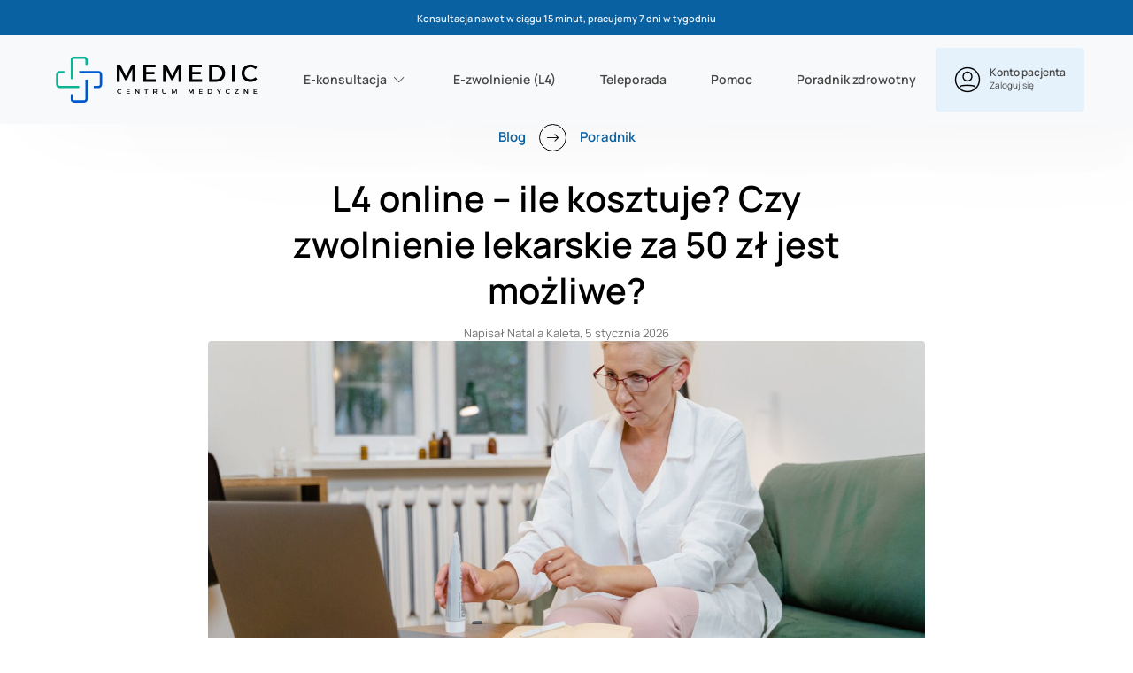

--- FILE ---
content_type: text/html; charset=UTF-8
request_url: https://memedic.pl/ile-kosztuje-l4-online-i-jak-je-skutecznie-zdobyc/
body_size: 26906
content:
<!DOCTYPE html><html lang="pl-PL"><head><meta charset="UTF-8"><meta name="viewport" content="width=device-width, initial-scale=1"><link rel="profile" href="https://gmpg.org/xfn/11"><meta name='robots' content='index, follow, max-image-preview:large, max-snippet:-1, max-video-preview:-1' /><style>img:is([sizes="auto" i],[sizes^="auto," i]){contain-intrinsic-size:3000px 1500px}</style> <script data-cfasync="false" data-pagespeed-no-defer>var gtm4wp_datalayer_name = "dataLayer";
	var dataLayer = dataLayer || [];
	const gtm4wp_use_sku_instead = false;
	const gtm4wp_currency = 'PLN';
	const gtm4wp_product_per_impression = 10;
	const gtm4wp_clear_ecommerce = false;</script> <title>L4 online – ile kosztuje zwolnienie lekarskie i jak je otrzymać w 15 minut</title><meta name="description" content="Sprawdź, ile kosztuje L4 online. Dowiedz się, jak uzyskać zwolnienie lekarskie przez internet, bez wychodzenia z domu – nawet w 15 minut." /><link rel="canonical" href="https://memedic.pl/ile-kosztuje-l4-online-i-jak-je-skutecznie-zdobyc/" /><meta property="og:locale" content="pl_PL" /><meta property="og:type" content="article" /><meta property="og:title" content="L4 online – ile kosztuje zwolnienie lekarskie i jak je otrzymać w 15 minut" /><meta property="og:description" content="Sprawdź, ile kosztuje L4 online. Dowiedz się, jak uzyskać zwolnienie lekarskie przez internet, bez wychodzenia z domu – nawet w 15 minut." /><meta property="og:url" content="https://memedic.pl/ile-kosztuje-l4-online-i-jak-je-skutecznie-zdobyc/" /><meta property="og:site_name" content="Recepta i L4 Online | Konsultacja nawet w 15 min" /><meta property="article:publisher" content="https://www.facebook.com/centrum.memedic/" /><meta property="article:published_time" content="2026-01-05T11:00:00+00:00" /><meta property="article:modified_time" content="2026-01-09T10:14:40+00:00" /><meta property="og:image" content="https://memedic.pl/wp-content/uploads/2024/01/Ile-kosztuje-L4-online.-memedic.pl_.jpg" /><meta property="og:image:width" content="1920" /><meta property="og:image:height" content="1280" /><meta property="og:image:type" content="image/jpeg" /><meta name="author" content="Natalia Kaleta" /><meta name="twitter:card" content="summary_large_image" /><meta name="twitter:label1" content="Napisane przez" /><meta name="twitter:data1" content="Natalia Kaleta" /><meta name="twitter:label2" content="Szacowany czas czytania" /><meta name="twitter:data2" content="9 minut" /> <script type="application/ld+json" class="yoast-schema-graph">{"@context":"https://schema.org","@graph":[{"@type":"Article","@id":"https://memedic.pl/ile-kosztuje-l4-online-i-jak-je-skutecznie-zdobyc/#article","isPartOf":{"@id":"https://memedic.pl/ile-kosztuje-l4-online-i-jak-je-skutecznie-zdobyc/"},"author":{"name":"Natalia Kaleta","@id":"https://memedic.pl/#/schema/person/3a9d218370698fdac4f212a73c26438e"},"headline":"L4 online – ile kosztuje? Czy zwolnienie lekarskie za 50 zł jest możliwe?","datePublished":"2026-01-05T11:00:00+00:00","dateModified":"2026-01-09T10:14:40+00:00","mainEntityOfPage":{"@id":"https://memedic.pl/ile-kosztuje-l4-online-i-jak-je-skutecznie-zdobyc/"},"wordCount":1520,"publisher":{"@id":"https://memedic.pl/#organization"},"image":{"@id":"https://memedic.pl/ile-kosztuje-l4-online-i-jak-je-skutecznie-zdobyc/#primaryimage"},"thumbnailUrl":"https://memedic.pl/wp-content/uploads/2024/01/Ile-kosztuje-L4-online.-memedic.pl_.jpg","keywords":["L4 online","Zwolnienie online"],"articleSection":["Poradnik"],"inLanguage":"pl-PL","description":"Zwolnienie lekarskie L4 online w MeMedic to obecnie jedna z","citation":{"5":"Silberstein, S. D. (2015). Telemedicine: Theory and Practice. Wiley-Blackwell.","9":"L4 w 5 minut. Sprawdź jak szybko otrzymać niezbędny dokument - Memedic.pl https://memedic.pl/l4-w-5-minut-sprawdz-jak-szybko-otrzymac-niezbedny-dokument/","13":"Poznaj e-zwolnienie - Pacjent.gov.pl, https://pacjent.gov.pl/e-zwolnienie"},"articleBody":"Zwolnienie lekarskie L4 online w MeMedic to obecnie jedna z najwygodniejszych form uzyskania usprawiedliwionej nieobecności w pracy. Coraz więcej pacjentów decyduje się na L4 przez internet, ponieważ pozwala ono skonsultować się z lekarzem bez wizyty w gabinecie – często bardzo szybko, nawet w kilkanaście minut.\n\n\n\nIle kosztuje L4 online? Jak wygląda proces krok po kroku? Czy lekarz online rzeczywiście może wystawić zwolnienie? I skąd biorą się hasła typu „L4 za 50 zł”? Poniżej wyjaśniamy to konkretnie i bez zbędnych uproszczeń.\n\n\n\n\n\n\n\n\n\nDlaczego warto wybrać MeMedic?\n\n\n\nKorzystanie z platformy MeMedic ma wiele praktycznych zalet, które ułatwiają uzyskanie zwolnienia lekarskiego online w bezpieczny i zgodny z przepisami sposób.\n\n\n\n\nLegalny podmiot leczniczy – e-zwolnienia wystawiane przez uprawnionych lekarzy.\n\n\n\nDoświadczeni lekarze – decyzja o L4 zawsze oparta na ocenie stanu zdrowia.\n\n\n\nPrzejrzysta cena – konsultacja L4 online kosztuje 99 zł, bez dodatkowych opłat.\n\n\n\nProsty proces online – krótki formularz i jasne etapy konsultacji.\n\n\n\nRzetelna pomoc medyczna – płatność dotyczy konsultacji, nie „zakupu zwolnienia”.\n\n\n\n\nW zależności od rodzaju zamawianej konsultacji lekarz ma możliwość na koniec naszej rozmowy wygenerować dla nas e-receptę.\n\n\n\nL4 online w MeMedic – ile kosztuje i co dokładnie otrzymujesz?\n\n\n\nZwolnienie lekarskie L4 online w MeMedic to usługa realizowana za pośrednictwem platformy telemedycznej, która umożliwia konsultację z lekarzem bez wychodzenia z domu. Cena konsultacji L4 online wynosi 99 zł i obejmuje pełną ocenę stanu zdrowia pacjenta na podstawie wywiadu medycznego oraz przekazanych informacji.\n\n\n\nW trakcie konsultacji lekarz może wystawić e-zwolnienie wyłącznie wtedy, gdy stwierdzi ku temu wskazania medyczne – dokładnie tak samo jak podczas wizyty stacjonarnej. Wystawienie L4 online nie jest gwarantowane i zawsze zależy od decyzji lekarza.\n\n\n\nMeMedic nie sprzedaje zwolnień lekarskich. Pacjent płaci za konsultację medyczną, a jeśli L4 zostanie wystawione, trafia ono bezpośrednio do systemu ZUS oraz na Internetowe Konto Pacjenta (IKP).\n\n\n\nAktualne ceny L4 online w Polsce:\n\n\n\n\nod 59 do 150 zł – standardowa konsultacja online z możliwością uzyskania L4\n\n\n\nśrednio 90–100 zł – najczęściej spotykana cena rynkowa\n\n\n\n+20–50 zł – opcja ekspresowa (szybsza realizacja)\n\n\n\n\nNajtańsze L4 online można uzyskać w ramach podstawowej konsultacji, bez dodatkowych usług. Cena może wzrosnąć, jeśli wybierasz:\n\n\n\n\ndostęp do lekarza 24/7,\n\n\n\nkonsultację ze specjalistą (np. psychiatrą),\n\n\n\nbardzo krótki czas realizacji.\n\n\n\n\nW większości przypadków koszt konsultacji nie zależy od długości zwolnienia ani od tego, czy jest to pierwsze czy kolejne L4. Najczęściej płaci się za samą konsultację lekarską, a nie za liczbę dni zwolnienia – o ile lekarz uzna wystawienie L4 za zasadne.\n\n\n\nJak otrzymać L4 online tanio?\n\n\n\nJeśli zależy Ci na najtańszym L4 online, warto wybrać standardową konsultację lekarską bez dodatkowych opcji ekspresowych. Najniższe ceny zwolnienia lekarskiego przez internet zaczynają się już od około 59–69 zł i dotyczą konsultacji realizowanych w standardowym czasie.\n\n\n\nKoszt L4 online wzrasta głównie wtedy, gdy pacjent decyduje się na dostęp do lekarza 24/7, bardzo krótki czas realizacji lub konsultację ze specjalistą. W większości przypadków lekarz rodzinny online może wystawić zwolnienie, dlatego nie ma potrzeby dopłacania za droższe warianty.\n\n\n\nNajtańsze zwolnienie lekarskie online można również uzyskać w ramach NFZ, jednak wiąże się to z dłuższym czasem oczekiwania. Jeśli priorytetem jest cena, a nie szybkość wystawienia dokumentu, jest to rozwiązanie warte rozważenia.&nbsp;\n\n\n\nL4 online za 50 zł – czy to możliwe i czy jest legalne?\n\n\n\nW wyszukiwarce można natknąć się na oferty typu „L4 online 49 zł” czy „L4 za 50 zł”. Zazwyczaj są to czasowe promocje, bardzo ograniczone oferty lub hasła marketingowe, które nie zawsze jasno komunikują zakres usługi.\n\n\n\nWarto pamiętać, że każde zwolnienie lekarskie – zarówno wystawione online, jak i stacjonarnie – trafia do systemu ZUS i musi być uzasadnione medycznie. E-zwolnienie może zostać wystawione wyłącznie po rzetelnej konsultacji z lekarzem.\n\n\n\nSygnałem ostrzegawczym są oferty typu „L4 bez konsultacji”, „gwarantowane zwolnienie” czy obietnice wystawienia L4 niezależnie od stanu zdrowia. W MeMedic pacjent opłaca konsultację lekarską (99 zł), a decyzja o wystawieniu zwolnienia zawsze należy do lekarza i jest podejmowana zgodnie z obowiązującymi przepisami.\n\n\n\n\n\n\n\n\n\n\n\nLekarz online – czy lekarz może wystawić L4 przez internet?\n\n\n\nLekarz online może wystawić L4, jeśli po przeprowadzeniu wywiadu medycznego uzna, że pacjent jest czasowo niezdolny do pracy.\n\n\n\nZwolnienie:\n\n\n\n\nma taką samą moc prawną jak L4 z gabinetu,\n\n\n\njest wystawiane w formie elektronicznej (e-zwolnienie),\n\n\n\ntrafia bezpośrednio do systemu ZUS.\n\n\n\n\nPacjent nie musi drukować dokumentów ani przekazywać ich pracodawcy – zwolnienie lekarskie otrzymane online jest widoczne automatycznie w systemie.\n\n\n\nPrzeczytaj także: Jak działa elektroniczne zwolnienie lekarskie.\n\n\n\nJak otrzymać L4 online w MeMedic? – e-zwolnienie bez wychodzenia z domu\n\n\n\nProces uzyskania L4 online w MeMedic jest prosty, przejrzysty i zgodny z obowiązującymi przepisami. Dzięki konsultacji z lekarzem online pacjent może uzyskać zwolnienie lekarskie przez internet bez wizyty w przychodni. Decyzja o wystawieniu e-zwolnienia zawsze zależy od oceny medycznej lekarza.\n\n\n\n1. Wybierz sposób złożenia zamówienia\n\n\n\nPierwszym krokiem jest wybór formy konsultacji – możesz skorzystać z usługi jako gość lub zalogować się na swoje konto pacjenta w MeMedic. Obie opcje pozwalają na szybkie rozpoczęcie procesu bez zbędnych formalności.\n\n\n\n2. Określ swoją sytuację zawodową\n\n\n\nW kolejnym etapie pacjent wskazuje swoją sytuację zawodową, np. pracownik etatowy, osoba prowadząca działalność gospodarczą, student czy pracownik firmy zagranicznej. Informacja ta jest istotna dla prawidłowego wystawienia zwolnienia lekarskiego.\n\n\n\n3. Opisz dolegliwości i stan zdrowia\n\n\n\nPacjent uzupełnia formularz medyczny, opisując swoje objawy, czas ich trwania, wpływ dolegliwości na zdolność do pracy oraz przyjmowane leki. Na tej podstawie lekarz przygotowuje się do rzetelnej oceny stanu zdrowia podczas konsultacji.\n\n\n\n4. Dodaj dokumentację medyczną (Opcjonalnie)\n\n\n\nJeśli pacjent posiada wyniki badań, wypisy ze szpitala, wcześniejsze zalecenia lub poprzednie zwolnienia lekarskie, może je dołączyć do formularza. Dodatkowa dokumentacja może pomóc lekarzowi w podjęciu decyzji.\n\n\n\n5. Uzupełnij dane i opłać konsultację\n\n\n\nPo podaniu danych kontaktowych pacjent przechodzi do płatności. Po jej zaksięgowaniu lekarz otrzymuje komplet informacji, przeprowadza konsultację online i w razie stwierdzenia wskazań medycznych może wystawić e-zwolnienie lekarskie.\n\n\n\nJeśli L4 zostanie wystawione, trafia ono automatycznie do systemu ZUS oraz na Internetowe Konto Pacjenta, bez konieczności dostarczania dokumentów pracodawcy.\n\n\n\nZwolnienie lekarskie online nawet w 15 minut – co wpływa na czas?\n\n\n\nTo, jak szybko otrzymasz online L4, zależy od:\n\n\n\n\ndostępności lekarza,\n\n\n\nwybranej platformy,\n\n\n\ntrybu konsultacji (standard / ekspres).\n\n\n\n\nW wielu przypadkach e-zwolnienie podczas konsultacji online jest wystawiane jeszcze w trakcie rozmowy z lekarzem. Dlatego pacjenci coraz częściej wybierają lekarskie online przez internet zamiast wizyty stacjonarnej.\n\n\n\n\n\n\n\n\n\nW jakich przypadkach można otrzymać L4 online?\n\n\n\nZastanawiasz się jak możesz zdobyć L4? W praktyce konsultacje online najczęściej dotyczą m.in. takich dolegliwości jak:\n\n\n\n\ninfekcje górnych dróg oddechowych (np. przeziębienie, grypa),\n\n\n\nsilne bóle kręgosłupa lub inne dolegliwości bólowe utrudniające pracę,\n\n\n\nzaostrzenie chorób przewlekłych,\n\n\n\nobjawy związane z przeciążeniem psychicznym lub stresem,\n\n\n\nogólne osłabienie organizmu wpływające na zdolność do wykonywania obowiązków zawodowych.\n\n\n\n\nKażdy przypadek oceniany jest indywidualnie podczas konsultacji z lekarzem. Sama obecność objawów nie oznacza automatycznego wystawienia zwolnienia. Decyzja o L4 zależy od oceny medycznej, nasilenia dolegliwości oraz ich wpływu na zdolność do pracy.\n\n\n\nCzy L4 online jest legalne?\n\n\n\nE-zwolnienie L4 jest w pełni legalną formą zwolnienia lekarskiego i funkcjonuje zgodnie z przepisami dotyczącymi świadczeń pieniężnych z ubezpieczenia społecznego w razie choroby, a także w ramach systemu usług elektronicznych Zakładu Ubezpieczeń Społecznych.\n\n\n\nZwolnienie lekarskie wystawione online ma taką samą moc prawną jak dokument wydany podczas wizyty stacjonarnej. Po jego wystawieniu trafia bezpośrednio do systemu ZUS, dzięki czemu jest automatycznie widoczne dla pracodawcy, a pacjent nie ma obowiązku dostarczania żadnych papierowych dokumentów. Informacja o zwolnieniu jest również dostępna na Internetowym Koncie Pacjenta (IKP), co zapewnia pełną przejrzystość i bezpieczeństwo danych.\n\n\n\nPodsumowanie\n\n\n\nZwolnienie L4 online to szybki i wygodny sposób, aby uzyskać zwolnienie lekarskie online bez wizyty w przychodni. Dzięki konsultacji z lekarzem online pacjent może otrzymać e-zwolnienie online, które jest w pełni legalne i stanowi elektroniczną wersję tradycyjnego L4.\n\n\n\nProces uzyskiwania L4 online jest prosty — wystarczy umówić się na wizytę online, a lekarz podczas konsultacji oceni stan zdrowia i w razie potrzeby wystawi L4. W wielu przypadkach można szybko uzyskać zwolnienie lekarskie, nawet w zaledwie 15 minut, bez zbędnych formalności.\n\n\n\nDla osób, którym zależy na czasie i komforcie, zwolnienie lekarskie L4 online jest dziś jednym z najczęściej wybieranych i najwygodniejszych rozwiązań.\n\n\n\n\n\n\n\nIle kosztuje L4 online? Pytania i odpowiedzi\n\n\n\n\n\nBibliografia:\n\n\n\n\nSilberstein, S. D. (2015). Telemedicine: Theory and Practice. Wiley-Blackwell.\n\n\n\nL4 w 5 minut. Sprawdź jak szybko otrzymać niezbędny dokument - Memedic.pl https://memedic.pl/l4-w-5-minut-sprawdz-jak-szybko-otrzymac-niezbedny-dokument/\n\n\n\nPoznaj e-zwolnienie - Pacjent.gov.pl, https://pacjent.gov.pl/e-zwolnienie"},{"@type":"WebPage","@id":"https://memedic.pl/ile-kosztuje-l4-online-i-jak-je-skutecznie-zdobyc/","url":"https://memedic.pl/ile-kosztuje-l4-online-i-jak-je-skutecznie-zdobyc/","name":"L4 online – ile kosztuje zwolnienie lekarskie i jak je otrzymać w 15 minut","isPartOf":{"@id":"https://memedic.pl/#website"},"image":{"@id":"https://memedic.pl/ile-kosztuje-l4-online-i-jak-je-skutecznie-zdobyc/#primaryimage"},"thumbnailUrl":"https://memedic.pl/wp-content/uploads/2024/01/Ile-kosztuje-L4-online.-memedic.pl_.jpg","datePublished":"2026-01-05T11:00:00+00:00","dateModified":"2026-01-09T10:14:40+00:00","description":"Sprawdź, ile kosztuje L4 online. Dowiedz się, jak uzyskać zwolnienie lekarskie przez internet, bez wychodzenia z domu – nawet w 15 minut.","breadcrumb":{"@id":"https://memedic.pl/ile-kosztuje-l4-online-i-jak-je-skutecznie-zdobyc/#breadcrumb"},"inLanguage":"pl-PL"},{"@type":"ImageObject","inLanguage":"pl-PL","@id":"https://memedic.pl/ile-kosztuje-l4-online-i-jak-je-skutecznie-zdobyc/#primaryimage","url":"https://memedic.pl/wp-content/uploads/2024/01/Ile-kosztuje-L4-online.-memedic.pl_.jpg","contentUrl":"https://memedic.pl/wp-content/uploads/2024/01/Ile-kosztuje-L4-online.-memedic.pl_.jpg","width":1920,"height":1280,"caption":"Ile kosztuje L4 online i jak je skutecznie zdobyć?"},{"@type":"BreadcrumbList","@id":"https://memedic.pl/ile-kosztuje-l4-online-i-jak-je-skutecznie-zdobyc/#breadcrumb","itemListElement":[{"@type":"ListItem","position":1,"name":"Strona główna","item":"https://memedic.pl/"},{"@type":"ListItem","position":2,"name":"Poradnik zdrowotny","item":"https://memedic.pl/blog/"},{"@type":"ListItem","position":3,"name":"L4 online – ile kosztuje? Czy zwolnienie lekarskie za 50 zł jest możliwe?"}]},{"@type":"WebSite","@id":"https://memedic.pl/#website","url":"https://memedic.pl/","name":"e-Konsultacje i L4 Online | Konsultacja nawet w 15 min","description":"E-konsultacje i E-zwolnienie L4 ➤ Wypełnij formularz, opłać zlecenie i czekaj na konsultację nawet w 5 minut ✓ Kolejna konsultacja 20 taniej% ?","publisher":{"@id":"https://memedic.pl/#organization"},"inLanguage":"pl-PL"},{"@type":"Organization","@id":"https://memedic.pl/#organization","name":"Centrum Medyczne MeMedic","url":"https://memedic.pl/","logo":{"@type":"ImageObject","inLanguage":"pl-PL","@id":"https://memedic.pl/#/schema/logo/image/","url":"https://memedic.pl/wp-content/uploads/2025/12/memedic_logo-1.svg","contentUrl":"https://memedic.pl/wp-content/uploads/2025/12/memedic_logo-1.svg","width":1440,"height":480,"caption":"Centrum Medyczne MeMedic"},"image":{"@id":"https://memedic.pl/#/schema/logo/image/"},"sameAs":["https://www.facebook.com/centrum.memedic/","https://www.instagram.com/memedic.pl/"]},{"@type":"Person","@id":"https://memedic.pl/#/schema/person/3a9d218370698fdac4f212a73c26438e","name":"Natalia Kaleta","image":{"@type":"ImageObject","inLanguage":"pl-PL","@id":"https://memedic.pl/#/schema/person/image/","url":"https://secure.gravatar.com/avatar/fa1e2cc85148ef3748294b581849dc630b9575d3aecf6027e04f41686e65be06?s=96&d=mm&r=g","contentUrl":"https://secure.gravatar.com/avatar/fa1e2cc85148ef3748294b581849dc630b9575d3aecf6027e04f41686e65be06?s=96&d=mm&r=g","caption":"Natalia Kaleta"},"description":"Jako specjalistka ds. marketingu łączę doświadczenie z różnych jego obszarów do tworzenia wartościowych treści, które nie tylko angażują odbiorców, ale także realizują cele biznesowe. Obszary, które są mi najbliższe to: content marketing, marketing automation, kampanie digitalowe. W wolnym czasie fanka literatury pięknej.","url":"https://memedic.pl/author/natalia-kaleta/"}]}</script> <link rel='dns-prefetch' href='//www.dwin1.com' /><link rel="alternate" type="application/rss+xml" title="Recepta i L4 Online | Konsultacja nawet w 15 min &raquo; Kanał z wpisami" href="https://memedic.pl/feed/" /><link data-optimized="1" rel='stylesheet' id='wp-block-library-css' href='https://memedic.pl/wp-content/litespeed/css/afbbb0ba08d6af43b540b2c2436c848b.css?ver=c848b' type='text/css' media='all' /><style id='classic-theme-styles-inline-css' type='text/css'>/*! This file is auto-generated */
.wp-block-button__link{color:#fff;background-color:#32373c;border-radius:9999px;box-shadow:none;text-decoration:none;padding:calc(.667em + 2px) calc(1.333em + 2px);font-size:1.125em}.wp-block-file__button{background:#32373c;color:#fff;text-decoration:none}</style><link data-optimized="1" rel='stylesheet' id='wp-bootstrap-blocks-styles-css' href='https://memedic.pl/wp-content/litespeed/css/deac0180b908ff2a46aca542a2662020.css?ver=62020' type='text/css' media='all' /><style id='global-styles-inline-css' type='text/css'>:root{--wp--preset--aspect-ratio--square:1;--wp--preset--aspect-ratio--4-3:4/3;--wp--preset--aspect-ratio--3-4:3/4;--wp--preset--aspect-ratio--3-2:3/2;--wp--preset--aspect-ratio--2-3:2/3;--wp--preset--aspect-ratio--16-9:16/9;--wp--preset--aspect-ratio--9-16:9/16;--wp--preset--color--black:#000000;--wp--preset--color--cyan-bluish-gray:#abb8c3;--wp--preset--color--white:#ffffff;--wp--preset--color--pale-pink:#f78da7;--wp--preset--color--vivid-red:#cf2e2e;--wp--preset--color--luminous-vivid-orange:#ff6900;--wp--preset--color--luminous-vivid-amber:#fcb900;--wp--preset--color--light-green-cyan:#7bdcb5;--wp--preset--color--vivid-green-cyan:#00d084;--wp--preset--color--pale-cyan-blue:#8ed1fc;--wp--preset--color--vivid-cyan-blue:#0693e3;--wp--preset--color--vivid-purple:#9b51e0;--wp--preset--gradient--vivid-cyan-blue-to-vivid-purple:linear-gradient(135deg,rgba(6,147,227,1) 0%,rgb(155,81,224) 100%);--wp--preset--gradient--light-green-cyan-to-vivid-green-cyan:linear-gradient(135deg,rgb(122,220,180) 0%,rgb(0,208,130) 100%);--wp--preset--gradient--luminous-vivid-amber-to-luminous-vivid-orange:linear-gradient(135deg,rgba(252,185,0,1) 0%,rgba(255,105,0,1) 100%);--wp--preset--gradient--luminous-vivid-orange-to-vivid-red:linear-gradient(135deg,rgba(255,105,0,1) 0%,rgb(207,46,46) 100%);--wp--preset--gradient--very-light-gray-to-cyan-bluish-gray:linear-gradient(135deg,rgb(238,238,238) 0%,rgb(169,184,195) 100%);--wp--preset--gradient--cool-to-warm-spectrum:linear-gradient(135deg,rgb(74,234,220) 0%,rgb(151,120,209) 20%,rgb(207,42,186) 40%,rgb(238,44,130) 60%,rgb(251,105,98) 80%,rgb(254,248,76) 100%);--wp--preset--gradient--blush-light-purple:linear-gradient(135deg,rgb(255,206,236) 0%,rgb(152,150,240) 100%);--wp--preset--gradient--blush-bordeaux:linear-gradient(135deg,rgb(254,205,165) 0%,rgb(254,45,45) 50%,rgb(107,0,62) 100%);--wp--preset--gradient--luminous-dusk:linear-gradient(135deg,rgb(255,203,112) 0%,rgb(199,81,192) 50%,rgb(65,88,208) 100%);--wp--preset--gradient--pale-ocean:linear-gradient(135deg,rgb(255,245,203) 0%,rgb(182,227,212) 50%,rgb(51,167,181) 100%);--wp--preset--gradient--electric-grass:linear-gradient(135deg,rgb(202,248,128) 0%,rgb(113,206,126) 100%);--wp--preset--gradient--midnight:linear-gradient(135deg,rgb(2,3,129) 0%,rgb(40,116,252) 100%);--wp--preset--font-size--small:13px;--wp--preset--font-size--medium:20px;--wp--preset--font-size--large:36px;--wp--preset--font-size--x-large:42px;--wp--preset--spacing--20:0.44rem;--wp--preset--spacing--30:0.67rem;--wp--preset--spacing--40:1rem;--wp--preset--spacing--50:1.5rem;--wp--preset--spacing--60:2.25rem;--wp--preset--spacing--70:3.38rem;--wp--preset--spacing--80:5.06rem;--wp--preset--shadow--natural:6px 6px 9px rgba(0, 0, 0, 0.2);--wp--preset--shadow--deep:12px 12px 50px rgba(0, 0, 0, 0.4);--wp--preset--shadow--sharp:6px 6px 0px rgba(0, 0, 0, 0.2);--wp--preset--shadow--outlined:6px 6px 0px -3px rgba(255, 255, 255, 1), 6px 6px rgba(0, 0, 0, 1);--wp--preset--shadow--crisp:6px 6px 0px rgba(0, 0, 0, 1)}:where(.is-layout-flex){gap:.5em}:where(.is-layout-grid){gap:.5em}body .is-layout-flex{display:flex}.is-layout-flex{flex-wrap:wrap;align-items:center}.is-layout-flex>:is(*,div){margin:0}body .is-layout-grid{display:grid}.is-layout-grid>:is(*,div){margin:0}:where(.wp-block-columns.is-layout-flex){gap:2em}:where(.wp-block-columns.is-layout-grid){gap:2em}:where(.wp-block-post-template.is-layout-flex){gap:1.25em}:where(.wp-block-post-template.is-layout-grid){gap:1.25em}.has-black-color{color:var(--wp--preset--color--black)!important}.has-cyan-bluish-gray-color{color:var(--wp--preset--color--cyan-bluish-gray)!important}.has-white-color{color:var(--wp--preset--color--white)!important}.has-pale-pink-color{color:var(--wp--preset--color--pale-pink)!important}.has-vivid-red-color{color:var(--wp--preset--color--vivid-red)!important}.has-luminous-vivid-orange-color{color:var(--wp--preset--color--luminous-vivid-orange)!important}.has-luminous-vivid-amber-color{color:var(--wp--preset--color--luminous-vivid-amber)!important}.has-light-green-cyan-color{color:var(--wp--preset--color--light-green-cyan)!important}.has-vivid-green-cyan-color{color:var(--wp--preset--color--vivid-green-cyan)!important}.has-pale-cyan-blue-color{color:var(--wp--preset--color--pale-cyan-blue)!important}.has-vivid-cyan-blue-color{color:var(--wp--preset--color--vivid-cyan-blue)!important}.has-vivid-purple-color{color:var(--wp--preset--color--vivid-purple)!important}.has-black-background-color{background-color:var(--wp--preset--color--black)!important}.has-cyan-bluish-gray-background-color{background-color:var(--wp--preset--color--cyan-bluish-gray)!important}.has-white-background-color{background-color:var(--wp--preset--color--white)!important}.has-pale-pink-background-color{background-color:var(--wp--preset--color--pale-pink)!important}.has-vivid-red-background-color{background-color:var(--wp--preset--color--vivid-red)!important}.has-luminous-vivid-orange-background-color{background-color:var(--wp--preset--color--luminous-vivid-orange)!important}.has-luminous-vivid-amber-background-color{background-color:var(--wp--preset--color--luminous-vivid-amber)!important}.has-light-green-cyan-background-color{background-color:var(--wp--preset--color--light-green-cyan)!important}.has-vivid-green-cyan-background-color{background-color:var(--wp--preset--color--vivid-green-cyan)!important}.has-pale-cyan-blue-background-color{background-color:var(--wp--preset--color--pale-cyan-blue)!important}.has-vivid-cyan-blue-background-color{background-color:var(--wp--preset--color--vivid-cyan-blue)!important}.has-vivid-purple-background-color{background-color:var(--wp--preset--color--vivid-purple)!important}.has-black-border-color{border-color:var(--wp--preset--color--black)!important}.has-cyan-bluish-gray-border-color{border-color:var(--wp--preset--color--cyan-bluish-gray)!important}.has-white-border-color{border-color:var(--wp--preset--color--white)!important}.has-pale-pink-border-color{border-color:var(--wp--preset--color--pale-pink)!important}.has-vivid-red-border-color{border-color:var(--wp--preset--color--vivid-red)!important}.has-luminous-vivid-orange-border-color{border-color:var(--wp--preset--color--luminous-vivid-orange)!important}.has-luminous-vivid-amber-border-color{border-color:var(--wp--preset--color--luminous-vivid-amber)!important}.has-light-green-cyan-border-color{border-color:var(--wp--preset--color--light-green-cyan)!important}.has-vivid-green-cyan-border-color{border-color:var(--wp--preset--color--vivid-green-cyan)!important}.has-pale-cyan-blue-border-color{border-color:var(--wp--preset--color--pale-cyan-blue)!important}.has-vivid-cyan-blue-border-color{border-color:var(--wp--preset--color--vivid-cyan-blue)!important}.has-vivid-purple-border-color{border-color:var(--wp--preset--color--vivid-purple)!important}.has-vivid-cyan-blue-to-vivid-purple-gradient-background{background:var(--wp--preset--gradient--vivid-cyan-blue-to-vivid-purple)!important}.has-light-green-cyan-to-vivid-green-cyan-gradient-background{background:var(--wp--preset--gradient--light-green-cyan-to-vivid-green-cyan)!important}.has-luminous-vivid-amber-to-luminous-vivid-orange-gradient-background{background:var(--wp--preset--gradient--luminous-vivid-amber-to-luminous-vivid-orange)!important}.has-luminous-vivid-orange-to-vivid-red-gradient-background{background:var(--wp--preset--gradient--luminous-vivid-orange-to-vivid-red)!important}.has-very-light-gray-to-cyan-bluish-gray-gradient-background{background:var(--wp--preset--gradient--very-light-gray-to-cyan-bluish-gray)!important}.has-cool-to-warm-spectrum-gradient-background{background:var(--wp--preset--gradient--cool-to-warm-spectrum)!important}.has-blush-light-purple-gradient-background{background:var(--wp--preset--gradient--blush-light-purple)!important}.has-blush-bordeaux-gradient-background{background:var(--wp--preset--gradient--blush-bordeaux)!important}.has-luminous-dusk-gradient-background{background:var(--wp--preset--gradient--luminous-dusk)!important}.has-pale-ocean-gradient-background{background:var(--wp--preset--gradient--pale-ocean)!important}.has-electric-grass-gradient-background{background:var(--wp--preset--gradient--electric-grass)!important}.has-midnight-gradient-background{background:var(--wp--preset--gradient--midnight)!important}.has-small-font-size{font-size:var(--wp--preset--font-size--small)!important}.has-medium-font-size{font-size:var(--wp--preset--font-size--medium)!important}.has-large-font-size{font-size:var(--wp--preset--font-size--large)!important}.has-x-large-font-size{font-size:var(--wp--preset--font-size--x-large)!important}:where(.wp-block-post-template.is-layout-flex){gap:1.25em}:where(.wp-block-post-template.is-layout-grid){gap:1.25em}:where(.wp-block-columns.is-layout-flex){gap:2em}:where(.wp-block-columns.is-layout-grid){gap:2em}:root :where(.wp-block-pullquote){font-size:1.5em;line-height:1.6}</style><link data-optimized="1" rel='stylesheet' id='woocommerce-layout-css' href='https://memedic.pl/wp-content/litespeed/css/27f5a4dba88cda1ea5b10dc76a1755d3.css?ver=755d3' type='text/css' media='all' /><link data-optimized="1" rel='stylesheet' id='woocommerce-smallscreen-css' href='https://memedic.pl/wp-content/litespeed/css/90b5dbdc110e919e100031656738d45a.css?ver=8d45a' type='text/css' media='only screen and (max-width: 768px)' /><link data-optimized="1" rel='stylesheet' id='woocommerce-general-css' href='https://memedic.pl/wp-content/litespeed/css/4357ed786b5bb85b3a753b2cdc78c96a.css?ver=8c96a' type='text/css' media='all' /><style id='woocommerce-inline-inline-css' type='text/css'>.woocommerce form .form-row .required{visibility:visible}</style><link data-optimized="1" rel='stylesheet' id='related-styles-css' href='https://memedic.pl/wp-content/litespeed/css/cedd5d05fcec375d9f0d52a4e4cf5d7b.css?ver=f5d7b' type='text/css' media='all' /><link data-optimized="1" rel='stylesheet' id='brands-styles-css' href='https://memedic.pl/wp-content/litespeed/css/6e7470564c3c3b91ca1d9a3279a3970b.css?ver=3970b' type='text/css' media='all' /><link data-optimized="1" rel='stylesheet' id='bootstrap-icons-cdn-css' href='https://memedic.pl/wp-content/litespeed/css/85b79fbe9142f871d7fc2ed837b323fc.css?ver=323fc' type='text/css' media='all' /><link data-optimized="1" rel='stylesheet' id='manrope-font-css' href='https://memedic.pl/wp-content/litespeed/css/70fa8019515975ed0813c8d1cd8dde85.css?ver=dde85' type='text/css' media='all' /><link data-optimized="1" rel='stylesheet' id='inter-font-css' href='https://memedic.pl/wp-content/litespeed/css/851f8a8e30087b0e665bc0718eeb01db.css?ver=b01db' type='text/css' media='all' /><link data-optimized="1" rel='stylesheet' id='poppins-font-css' href='https://memedic.pl/wp-content/litespeed/css/974761d91749fbb9940e14855861199d.css?ver=1199d' type='text/css' media='all' /><link data-optimized="1" rel='stylesheet' id='jquery-ui-smoothness-css' href='https://memedic.pl/wp-content/litespeed/css/5775fb0de13c2d1d4d50b8d0573f526d.css?ver=f526d' type='text/css' media='all' /><link data-optimized="1" rel='stylesheet' id='mem-style-css' href='https://memedic.pl/wp-content/litespeed/css/b951142a99b858287160c9bf750f02f4.css?ver=f02f4' type='text/css' media='all' /><link data-optimized="1" rel='stylesheet' id='payu-gateway-css' href='https://memedic.pl/wp-content/litespeed/css/ae2a90e6a318ea081734fc4aaebcbf56.css?ver=cbf56' type='text/css' media='all' /> <script type="text/javascript" src="https://memedic.pl/wp-includes/js/jquery/jquery.min.js" id="jquery-core-js"></script> <script data-optimized="1" type="text/javascript" src="https://memedic.pl/wp-content/litespeed/js/8b354a05dd4ee4d0dbdcbea164e80df2.js?ver=80df2" id="jquery-migrate-js"></script> <script data-optimized="1" type="text/javascript" src="https://memedic.pl/wp-content/litespeed/js/8e876d85bfa257ade474b0990445771a.js?ver=5771a" id="jquery-blockui-js" defer="defer" data-wp-strategy="defer"></script> <script data-optimized="1" type="text/javascript" src="https://memedic.pl/wp-content/litespeed/js/85eeaa42ee846a84c9d157c2915a8d47.js?ver=a8d47" id="js-cookie-js" defer="defer" data-wp-strategy="defer"></script> <script type="text/javascript" id="woocommerce-js-extra">/*  */
var woocommerce_params = {"ajax_url":"\/wp-admin\/admin-ajax.php","wc_ajax_url":"\/?wc-ajax=%%endpoint%%","i18n_password_show":"Show password","i18n_password_hide":"Hide password"};
/*  */</script> <script data-optimized="1" type="text/javascript" src="https://memedic.pl/wp-content/litespeed/js/3bfe1c7cfd1d6a4adad68831c5de999f.js?ver=e999f" id="woocommerce-js" defer="defer" data-wp-strategy="defer"></script> <script type="text/javascript" id="woo-ml-public-script-js-extra">/*  */
var woo_ml_public_post = {"ajax_url":"https:\/\/memedic.pl\/wp-admin\/admin-ajax.php","language":"pl_PL","checkbox_settings":{"enabled":"yes","label":"Yes, I want to receive your newsletter.","preselect":"yes","hidden":"yes"}};
/*  */</script> <script data-optimized="1" type="text/javascript" src="https://memedic.pl/wp-content/litespeed/js/3f9b70a90246ca891359e1583333311f.js?ver=3311f" id="woo-ml-public-script-js"></script> <link rel="https://api.w.org/" href="https://memedic.pl/wp-json/" /><link rel="alternate" title="JSON" type="application/json" href="https://memedic.pl/wp-json/wp/v2/posts/142643" /><link rel="alternate" title="oEmbed (JSON)" type="application/json+oembed" href="https://memedic.pl/wp-json/oembed/1.0/embed?url=https%3A%2F%2Fmemedic.pl%2File-kosztuje-l4-online-i-jak-je-skutecznie-zdobyc%2F" /><link rel="alternate" title="oEmbed (XML)" type="text/xml+oembed" href="https://memedic.pl/wp-json/oembed/1.0/embed?url=https%3A%2F%2Fmemedic.pl%2File-kosztuje-l4-online-i-jak-je-skutecznie-zdobyc%2F&#038;format=xml" /> <script data-cfasync="false" data-pagespeed-no-defer>var dataLayer_content = {"pagePostType":"post","pagePostType2":"single-post","pageCategory":["poradnik"],"pageAttributes":["l4-online","zwolnienie-online"],"pagePostAuthor":"Natalia Kaleta"};
	dataLayer.push( dataLayer_content );</script> <script data-cfasync="false" data-pagespeed-no-defer>console.warn && console.warn("[GTM4WP] Google Tag Manager container code placement set to OFF !!!");
	console.warn && console.warn("[GTM4WP] Data layer codes are active but GTM container must be loaded using custom coding !!!");</script>          <script>(function (w, d, e, u, f, l, n) {
                w[f] = w[f] || function () {
                    (w[f].q = w[f].q || [])
                        .push(arguments);
                }, l = d.createElement(e), l.async = 1, l.src = u,
                    n = d.getElementsByTagName(e)[0], n.parentNode.insertBefore(l, n);
            })
            (window, document, 'script', 'https://assets.mailerlite.com/js/universal.js', 'ml');
            ml('account', '836644');
            ml('enablePopups', false);</script>  <script>( function() {
				window.onpageshow = function( event ) {
					// Defined window.wpforms means that a form exists on a page.
					// If so and back/forward button has been clicked,
					// force reload a page to prevent the submit button state stuck.
					if ( typeof window.wpforms !== 'undefined' && event.persisted ) {
						window.location.reload();
					}
				};
			}() );</script> <noscript><style>.woocommerce-product-gallery{ opacity: 1 !important; }</style></noscript>
 <script>(function(w,d,s,l,i){w[l]=w[l]||[];w[l].push({'gtm.start':
new Date().getTime(),event:'gtm.js'});var f=d.getElementsByTagName(s)[0],
j=d.createElement(s),dl=l!='dataLayer'?'&l='+l:'';j.async=true;j.src=
'https://www.googletagmanager.com/gtm.js?id='+i+dl;f.parentNode.insertBefore(j,f);
})(window,document,'script','dataLayer','GTM-5TT64GS');</script> <link rel="icon" href="https://memedic.pl/wp-content/uploads/2025/12/cropped-fav_memedic-32x32.png" sizes="32x32" /><link rel="icon" href="https://memedic.pl/wp-content/uploads/2025/12/cropped-fav_memedic-192x192.png" sizes="192x192" /><link rel="apple-touch-icon" href="https://memedic.pl/wp-content/uploads/2025/12/cropped-fav_memedic-180x180.png" /><meta name="msapplication-TileImage" content="https://memedic.pl/wp-content/uploads/2025/12/cropped-fav_memedic-270x270.png" /><style type="text/css" id="wp-custom-css">@media (min-width:1200px){.col-xl-12{-ms-flex:0 0 100%;flex:0 0 70%;max-width:100%;margin:0 auto}}.taxonomy-baza_lekow .mem-taxonomy-baza_lekow-terms .card .card-block .post-thumbnail .thumbnail{max-height:100%}.accordion_layout .card .card-header .btn h2{width:100%;text-align:left;font-family:"Manrope";font-style:normal;font-weight:600;font-size:15px;line-height:20px;-ms-flex-align:center;align-items:center;color:#000;outline:0;border:0;box-shadow:none;position:relative;padding:0 calc(100% - 460px) 0 0;margin-bottom:0}.woocommerce .order-type input[type=radio]+label{padding-left:30px}.woocommerce .order-type input[type=radio]:checked+label:before,.woocommerce .order-type input[type=radio]+label:before{left:0;width:22px;height:22px;top:-1px}.woocommerce .order-type input[type=radio]:checked+label:after{width:10px;height:10px;left:6px;top:5px}.mem-header-minimal{background:#fff;border-bottom:1px solid #e6e6e6;position:sticky;top:0;z-index:9999}.mem-header-minimal .custom-logo{max-height:46px;width:auto}.mem-header-minimal .custom-logo{max-height:72px}.mem-minimal-header{position:relative;display:flex;align-items:center;justify-content:center}.mem-back-minimal{position:absolute;left:0;top:50%;transform:translateY(-50%)}.mem-back-btn{display:inline-flex;align-items:center;gap:6px;background:none;border:none;padding:0;cursor:pointer;font:inherit;color:#000;font-size:16px;line-height:1;font-weight:600}.mem-back-btn:hover{opacity:.65}@media (max-width:768px){.mem-back-btn .text-label{display:none}.mem-back-btn{font-size:26px;padding-left:.35em}}body.woocommerce .product-pre-form .mem-section-image-with-text .text-column{display:flex;flex-wrap:wrap;gap:10px}body.woocommerce .product-pre-form .mem-section-image-with-text .text-column div.textbox{padding:30px;background-color:#f8f9fa;border-radius:15px;width:100%}body.woocommerce .product-pre-form .mem-section-image-with-text .row{align-items:center}header .custom-logo-link img{max-width:250px}.product-pre-form .textbox{display:flex;align-items:flex-start;gap:12px}.product-pre-form .textbox .bi{flex:0 0 auto;font-size:20px;line-height:1;margin-top:2px}.product-pre-form .textbox span{display:block}.product-pre-form.textbox .bi{width:22px;text-align:center}</style><style id="wpforms-css-vars-root">:root{--wpforms-field-border-radius:3px;--wpforms-field-border-style:solid;--wpforms-field-border-size:1px;--wpforms-field-background-color:#ffffff;--wpforms-field-border-color:rgba( 0, 0, 0, 0.25 );--wpforms-field-border-color-spare:rgba( 0, 0, 0, 0.25 );--wpforms-field-text-color:rgba( 0, 0, 0, 0.7 );--wpforms-field-menu-color:#ffffff;--wpforms-label-color:rgba( 0, 0, 0, 0.85 );--wpforms-label-sublabel-color:rgba( 0, 0, 0, 0.55 );--wpforms-label-error-color:#d63637;--wpforms-button-border-radius:3px;--wpforms-button-border-style:none;--wpforms-button-border-size:1px;--wpforms-button-background-color:#066aab;--wpforms-button-border-color:#066aab;--wpforms-button-text-color:#ffffff;--wpforms-page-break-color:#066aab;--wpforms-background-image:none;--wpforms-background-position:center center;--wpforms-background-repeat:no-repeat;--wpforms-background-size:cover;--wpforms-background-width:100px;--wpforms-background-height:100px;--wpforms-background-color:rgba( 0, 0, 0, 0 );--wpforms-background-url:none;--wpforms-container-padding:0px;--wpforms-container-border-style:none;--wpforms-container-border-width:1px;--wpforms-container-border-color:#000000;--wpforms-container-border-radius:3px;--wpforms-field-size-input-height:43px;--wpforms-field-size-input-spacing:15px;--wpforms-field-size-font-size:16px;--wpforms-field-size-line-height:19px;--wpforms-field-size-padding-h:14px;--wpforms-field-size-checkbox-size:16px;--wpforms-field-size-sublabel-spacing:5px;--wpforms-field-size-icon-size:1;--wpforms-label-size-font-size:16px;--wpforms-label-size-line-height:19px;--wpforms-label-size-sublabel-font-size:14px;--wpforms-label-size-sublabel-line-height:17px;--wpforms-button-size-font-size:17px;--wpforms-button-size-height:41px;--wpforms-button-size-padding-h:15px;--wpforms-button-size-margin-top:10px;--wpforms-container-shadow-size-box-shadow:none}</style></head><body data-rsssl=1 class="wp-singular post-template-default single single-post postid-142643 single-format-standard wp-custom-logo wp-embed-responsive wp-theme-memedic theme-memedic woocommerce-no-js group-blog"><div id="mem-wrapper"><header id="mem-header" class="mem-header" role="banner"><div id="mem-header-topbar" class="mem-header-topbar"><div class="container"><div class="col-lg-12"><div class="col-lg-12"><p>Konsultacja nawet w ciągu 15 minut, pracujemy 7 dni w tygodniu</p></div><div class="col-lg-12"><p class="mem-header-topbar_mob"><strong>Konsultacja nawet w ciągu 15 minut</strong></p></div></div></div></div><nav class="navbar navbar-expand-lg navbar-light bg-light"><div class="container"><div class="navbar-brand mb-0"><a data-no-lazy="1" href="https://memedic.pl/" rel="home"><a href="https://memedic.pl/" class="custom-logo-link" rel="home"><img data-lazyloaded="1" src="[data-uri]" data-src="https://memedic.pl/wp-content/uploads/2025/12/memedic_logo-1.svg" class="custom-logo" alt="Recepta i L4 Online | Konsultacja nawet w 15 min" decoding="async" /></a></a></div>
<button class="navbar-toggler navbar-toggler-right" type="button" data-toggle="collapse" data-target="#navbarNav" aria-controls="navbarNav" aria-expanded="false" aria-label="Toggle navigation">
<span class="navbar-toggler-icon"></span>
</button><div class="collapse navbar-collapse justify-content-center" id="navbarNav"><ul id="menu-menu-glowne" class="navbar-nav"><li id="menu-item-279" class="menu-item menu-item-type-post_type menu-item-object-product menu-item-has-children dropdown menu-item-279 nav-item"><a href="https://memedic.pl/konsultacja/e-recepta/" class="nav-link dropdown-toggle" id="navbarDropdownMenuLink" data-toggle="dropdown" aria-haspopup="true" aria-expanded="false">E-konsultacja</a><ul class="dropdown-menu"><li id="menu-item-3637" class="menu-item menu-item-type-post_type menu-item-object-product menu-item-3637 nav-item"><a class="dropdown-item" href="https://memedic.pl/konsultacja/e-recepta/"class="nav-link"> E-recepta online</a></li><li id="menu-item-3636" class="menu-item menu-item-type-post_type menu-item-object-product menu-item-3636 nav-item"><a class="dropdown-item" href="https://memedic.pl/konsultacja/tabletka-dzien-po/"class="nav-link"> Tabletka dzień po</a></li><li id="menu-item-3635" class="menu-item menu-item-type-post_type menu-item-object-product menu-item-3635 nav-item"><a class="dropdown-item" href="https://memedic.pl/konsultacja/antykoncepcja/"class="nav-link"> Antykoncepcja</a></li><li id="menu-item-182985" class="menu-item menu-item-type-custom menu-item-object-custom menu-item-182985 nav-item"><a class="dropdown-item" href="https://memedic.pl/konsultacja/e-skierowanie/"class="nav-link"> E-skierowanie</a></li></ul></li><li id="menu-item-79790" class="menu-item menu-item-type-custom menu-item-object-custom menu-item-79790 nav-item"><a href="https://memedic.pl/konsultacja/e-zwolnienie/"class="nav-link">E-zwolnienie (L4)</a></li><li id="menu-item-166008" class="menu-item menu-item-type-custom menu-item-object-custom menu-item-166008 nav-item"><a href="https://memedic.pl/konsultacja/teleporada/"class="nav-link">Teleporada</a></li><li id="menu-item-276" class="menu-item menu-item-type-post_type menu-item-object-page menu-item-276 nav-item"><a href="https://memedic.pl/pomoc-faq/"class="nav-link">Pomoc</a></li><li id="menu-item-185177" class="menu-item menu-item-type-custom menu-item-object-custom menu-item-185177 nav-item"><a href="https://memedic.pl/blog/"class="nav-link">Poradnik zdrowotny</a></li></ul></div>
<a class="btn btn-mem-info-lighter btn_myaccount" href="https://memedic.pl/moje-konto/" role="button"><div class="row no-gutters"><div class="col-auto">
<img alt="moje konto" src="https://memedic.pl/wp-content/themes/memedic/img/icon_person.png" width="30" height="30"></div><div class="col ">
<strong>Konto pacjenta</strong>
<span>Zaloguj się</span></div></div>
</a></div></nav></header><div id="primary" class="content-area"><main id="main" class="site-main" role="main"><article id="post-142643" class="container post-142643 post type-post status-publish format-standard has-post-thumbnail hentry category-poradnik tag-l4-online tag-zwolnienie-online"><div class="row"><header class="entry-header col-12 col-md-12 col-lg-12 col-xl-12"><nav aria-label="breadcrumb" class="w-100 text-center"><ol class="breadcrumb"><li class="breadcrumb-item"><a href="https://memedic.pl/blog/">Blog</a></li><li class="breadcrumb-item"><a href="https://memedic.pl/category/poradnik/">Poradnik</a></li></ol></nav><h1 class="entry-title text-center single">L4 online – ile kosztuje? Czy zwolnienie lekarskie za 50 zł jest możliwe?</h1></header><div class="entry-meta col-12 col-md-12 col-lg-12 col-xl-12">
Napisał <span class="byline"><span class="author vcard"><a class="url fn n" href="https://memedic.pl/author/natalia-kaleta/">Natalia Kaleta</a></span></span>, <span class="posted-on"><span rel="bookmark"><time class="entry-date published" datetime="2026-01-05T12:00:00+01:00">5 stycznia 2026</time><time class="updated" datetime="2026-01-09T11:14:40+01:00">9 stycznia 2026</time></span></span></div><div class="mem-post-thumbnail-container post-thumbnail col-12 col-md-12 col-lg-12 col-xl-12">
<img data-lazyloaded="1" src="[data-uri]" width="1920" height="1280" data-src="https://memedic.pl/wp-content/uploads/2024/01/Ile-kosztuje-L4-online.-memedic.pl_.jpg" class="rounded wp-post-image" alt="Ile kosztuje L4 online i jak je skutecznie zdobyć?" decoding="async" fetchpriority="high" data-srcset="https://memedic.pl/wp-content/uploads/2024/01/Ile-kosztuje-L4-online.-memedic.pl_.jpg 1920w, https://memedic.pl/wp-content/uploads/2024/01/Ile-kosztuje-L4-online.-memedic.pl_-300x200.jpg 300w, https://memedic.pl/wp-content/uploads/2024/01/Ile-kosztuje-L4-online.-memedic.pl_-1024x683.jpg 1024w, https://memedic.pl/wp-content/uploads/2024/01/Ile-kosztuje-L4-online.-memedic.pl_-768x512.jpg 768w, https://memedic.pl/wp-content/uploads/2024/01/Ile-kosztuje-L4-online.-memedic.pl_-1536x1024.jpg 1536w, https://memedic.pl/wp-content/uploads/2024/01/Ile-kosztuje-L4-online.-memedic.pl_-600x400.jpg 600w" data-sizes="(max-width: 1920px) 100vw, 1920px" /></div><div class="entry-content"><h3 class='mb-4'>Spis treści</h3><ul><li><a href="#l4-w-memedic">Dlaczego warto wybrać MeMedic?</a></li><li><a href="#ile-kosztuje-l4-w-memedic">L4 online w MeMedic – ile kosztuje i co dokładnie otrzymujesz?</a></li><li><a href="#ceny-l4-w-polsce">Aktualne ceny L4 online w Polsce:</a></li><li><a href="#jak-otrzymac-l4-tanio">Jak otrzymać L4 online tanio?</a></li><li><a href="#l4-za-50-zl">L4 online za 50 zł – czy to możliwe i czy jest legalne?</a></li><li><a href="#l4-przez-internet">Lekarz online – czy lekarz może wystawić L4 przez internet?</a></li><li><a href="#memedic">Jak otrzymać L4 online w MeMedic? – e-zwolnienie bez wychodzenia z domu</a></li><li><a href="#1">1. Wybierz sposób złożenia zamówienia</a></li><li><a href="#2">2. Określ swoją sytuację zawodową</a></li><li><a href="#3">3. Opisz dolegliwości i stan zdrowia</a></li><li><a href="#4">4. Dodaj dokumentację medyczną (Opcjonalnie)</a></li><li><a href="#5">5. Uzupełnij dane i opłać konsultację</a></li><li><a href="#zwolnienie-w-15-minut">Zwolnienie lekarskie online nawet w 15 minut – co wpływa na czas?</a></li><li><a href="#w-jakich-przypadkach-l4">W jakich przypadkach można otrzymać L4 online?</a></li><li><a href="#legalnosc-zwolnienia">Czy L4 online jest legalne?</a></li><li><a href="#podsumowanie">Podsumowanie</a></li><li><a href="#faq">Ile kosztuje L4 online? Pytania i odpowiedzi</a></li></ul><p>Zwolnienie lekarskie L4 online w MeMedic to obecnie jedna z najwygodniejszych form uzyskania usprawiedliwionej nieobecności w pracy. Coraz więcej pacjentów decyduje się na L4 przez internet, ponieważ pozwala ono skonsultować się z lekarzem bez wizyty w gabinecie – często bardzo szybko, nawet w kilkanaście minut.</p><p>Ile kosztuje L4 online? Jak wygląda proces krok po kroku? Czy lekarz online rzeczywiście może wystawić zwolnienie? I skąd biorą się hasła typu „L4 za 50 zł”? Poniżej wyjaśniamy to konkretnie i bez zbędnych uproszczeń.</p><div class="cta-button-block" style="text-align:center">
<a href="https://memedic.pl/konsultacja/teleporada/"><div class="btn cta-button" role="button" style="background-color: #08A65A; color: #ffffff"><style>.cta-button:hover{background-color:#068246!important}</style>skontaktuj się z lekarzem</div>
</a></div><div style="height:71px" aria-hidden="true" class="wp-block-spacer"></div><h2 class="wp-block-heading" id="l4-w-memedic">Dlaczego warto wybrać MeMedic?</h2><p>Korzystanie z platformy MeMedic ma wiele praktycznych zalet, które ułatwiają uzyskanie zwolnienia lekarskiego online w bezpieczny i zgodny z przepisami sposób.</p><ul class="wp-block-list"><li>Legalny podmiot leczniczy – e-zwolnienia wystawiane przez uprawnionych lekarzy.</li><li>Doświadczeni lekarze – decyzja o L4 zawsze oparta na ocenie stanu zdrowia.</li><li>Przejrzysta cena – konsultacja L4 online kosztuje 99 zł, bez dodatkowych opłat.</li><li>Prosty proces online – krótki formularz i jasne etapy konsultacji.</li><li>Rzetelna pomoc medyczna – płatność dotyczy konsultacji, nie „zakupu zwolnienia”.</li></ul><p>W zależności od rodzaju zamawianej konsultacji lekarz ma możliwość na koniec naszej rozmowy wygenerować dla nas <a href="https://memedic.pl/konsultacja/e-recepta/" target="_blank" rel="noreferrer noopener">e-receptę</a>.</p><h3 class="wp-block-heading" id="ile-kosztuje-l4-w-memedic">L4 online w MeMedic – ile kosztuje i co dokładnie otrzymujesz?</h3><p><a href="https://memedic.pl/konsultacja/e-zwolnienie/">Zwolnienie lekarskie L4 online w MeMedic</a> to usługa realizowana za pośrednictwem platformy telemedycznej, która umożliwia konsultację z lekarzem bez wychodzenia z domu. Cena konsultacji L4 online wynosi <strong>99 zł</strong> i obejmuje pełną ocenę stanu zdrowia pacjenta na podstawie wywiadu medycznego oraz przekazanych informacji.</p><p>W trakcie konsultacji lekarz może wystawić e-zwolnienie <strong>wyłącznie wtedy</strong>, gdy stwierdzi ku temu wskazania medyczne – dokładnie tak samo jak podczas wizyty stacjonarnej. Wystawienie L4 online nie jest gwarantowane i zawsze zależy od decyzji lekarza.</p><p>MeMedic nie sprzedaje zwolnień lekarskich. Pacjent płaci za konsultację medyczną, a jeśli L4 zostanie wystawione, trafia ono bezpośrednio do systemu ZUS oraz na Internetowe Konto Pacjenta (IKP).</p><h3 class="wp-block-heading" id="ceny-l4-w-polsce">Aktualne ceny L4 online w Polsce:</h3><ul class="wp-block-list"><li>od 59 do 150 zł – standardowa konsultacja online z możliwością uzyskania L4</li><li>średnio 90–100 zł – najczęściej spotykana cena rynkowa</li><li>+20–50 zł – opcja ekspresowa (szybsza realizacja)</li></ul><p>Najtańsze L4 online można uzyskać w ramach podstawowej konsultacji, bez dodatkowych usług. Cena może wzrosnąć, jeśli wybierasz:</p><ul class="wp-block-list"><li>dostęp do lekarza 24/7,</li><li>konsultację ze specjalistą (np. psychiatrą),</li><li>bardzo krótki czas realizacji.</li></ul><p>W większości przypadków koszt konsultacji <strong>nie zależy od długości zwolnienia ani od tego, czy jest to pierwsze czy kolejne L4</strong>. Najczęściej płaci się za samą konsultację lekarską, a nie za liczbę dni zwolnienia – o ile lekarz uzna wystawienie L4 za zasadne.</p><h2 class="wp-block-heading" id="jak-otrzymac-l4-tanio">Jak otrzymać L4 online tanio?</h2><p>Jeśli zależy Ci na najtańszym L4 online, warto wybrać standardową konsultację lekarską bez dodatkowych opcji ekspresowych. Najniższe ceny zwolnienia lekarskiego przez internet zaczynają się już od około 59–69 zł i dotyczą konsultacji realizowanych w standardowym czasie.</p><p>Koszt L4 online wzrasta głównie wtedy, gdy pacjent decyduje się na dostęp do lekarza 24/7, bardzo krótki czas realizacji lub konsultację ze specjalistą. W większości przypadków lekarz rodzinny online może wystawić zwolnienie, dlatego nie ma potrzeby dopłacania za droższe warianty.</p><p>Najtańsze zwolnienie lekarskie online można również uzyskać w ramach NFZ, jednak wiąże się to z dłuższym czasem oczekiwania. Jeśli priorytetem jest cena, a nie szybkość wystawienia dokumentu, jest to rozwiązanie warte rozważenia.&nbsp;</p><h2 class="wp-block-heading" id="l4-za-50-zl">L4 online za 50 zł – czy to możliwe i czy jest legalne?</h2><p>W wyszukiwarce można natknąć się na oferty typu „L4 online 49 zł” czy „L4 za 50 zł”. Zazwyczaj są to czasowe promocje, bardzo ograniczone oferty lub hasła marketingowe, które nie zawsze jasno komunikują zakres usługi.</p><p>Warto pamiętać, że każde zwolnienie lekarskie – zarówno wystawione online, jak i stacjonarnie – trafia do systemu ZUS i musi być uzasadnione medycznie. E-zwolnienie może zostać wystawione wyłącznie po rzetelnej konsultacji z lekarzem.</p><p>Sygnałem ostrzegawczym są oferty typu „L4 bez konsultacji”, „gwarantowane zwolnienie” czy obietnice wystawienia L4 niezależnie od stanu zdrowia. W MeMedic pacjent opłaca konsultację lekarską (99 zł), a decyzja o wystawieniu zwolnienia zawsze należy do lekarza i jest podejmowana zgodnie z obowiązującymi przepisami.</p><div class="wp-block-image"><figure class="aligncenter"><img data-lazyloaded="1" src="[data-uri]" decoding="async" width="1024" height="683" data-src="https://memedic.pl/wp-content/uploads/2024/01/Ile-kosztuje-L4-online.-Przykladowe-ceny.-Memedic.pl_-1024x683.jpg" alt="Ile kosztuje L4 online. Przykładowe ceny. Memedic.pl" class="wp-image-142651" data-srcset="https://memedic.pl/wp-content/uploads/2024/01/Ile-kosztuje-L4-online.-Przykladowe-ceny.-Memedic.pl_-1024x683.jpg 1024w, https://memedic.pl/wp-content/uploads/2024/01/Ile-kosztuje-L4-online.-Przykladowe-ceny.-Memedic.pl_-300x200.jpg 300w, https://memedic.pl/wp-content/uploads/2024/01/Ile-kosztuje-L4-online.-Przykladowe-ceny.-Memedic.pl_-768x512.jpg 768w, https://memedic.pl/wp-content/uploads/2024/01/Ile-kosztuje-L4-online.-Przykladowe-ceny.-Memedic.pl_-1536x1024.jpg 1536w, https://memedic.pl/wp-content/uploads/2024/01/Ile-kosztuje-L4-online.-Przykladowe-ceny.-Memedic.pl_-600x400.jpg 600w, https://memedic.pl/wp-content/uploads/2024/01/Ile-kosztuje-L4-online.-Przykladowe-ceny.-Memedic.pl_.jpg 1920w" data-sizes="(max-width: 1024px) 100vw, 1024px" /></figure></div><p></p><h2 class="wp-block-heading" id="l4-przez-internet">Lekarz online – czy lekarz może wystawić L4 przez internet?</h2><p>Lekarz online może wystawić L4, jeśli po przeprowadzeniu wywiadu medycznego uzna, że pacjent jest czasowo niezdolny do pracy.</p><p>Zwolnienie:</p><ul class="wp-block-list"><li>ma taką samą moc prawną jak L4 z gabinetu,</li><li>jest wystawiane w formie elektronicznej (e-zwolnienie),</li><li>trafia bezpośrednio do systemu ZUS.</li></ul><p>Pacjent nie musi drukować dokumentów ani przekazywać ich pracodawcy – zwolnienie lekarskie otrzymane online jest widoczne automatycznie w systemie.</p><p>Przeczytaj także: <a href="https://memedic.pl/czy-w-mobywatel-mozna-sprawdzic-swoje-zwolnienie-lekarskie-l4/#sprawdzanie-zwolnienia">Jak działa <strong>elektroniczne zwolnienie lekarskie</strong></a>.</p><h2 class="wp-block-heading" id="memedic">Jak otrzymać L4 online w MeMedic? – e-zwolnienie bez wychodzenia z domu</h2><p>Proces uzyskania<a href="https://memedic.pl/konsultacja/e-zwolnienie/"> <strong>L4 online w MeMedic</strong></a> jest prosty, przejrzysty i zgodny z obowiązującymi przepisami. Dzięki konsultacji z lekarzem online pacjent może uzyskać zwolnienie lekarskie przez internet bez wizyty w przychodni. Decyzja o wystawieniu e-zwolnienia zawsze zależy od oceny medycznej lekarza.</p><h3 class="wp-block-heading" id="1">1. Wybierz sposób złożenia zamówienia</h3><p>Pierwszym krokiem jest wybór formy konsultacji – możesz skorzystać z usługi jako gość lub zalogować się na swoje konto pacjenta w MeMedic. Obie opcje pozwalają na szybkie rozpoczęcie procesu bez zbędnych formalności.</p><h3 class="wp-block-heading" id="2">2. Określ swoją sytuację zawodową</h3><p>W kolejnym etapie pacjent wskazuje swoją sytuację zawodową, np. pracownik etatowy, osoba prowadząca działalność gospodarczą, student czy pracownik firmy zagranicznej. Informacja ta jest istotna dla prawidłowego wystawienia zwolnienia lekarskiego.</p><h3 class="wp-block-heading" id="3">3. Opisz dolegliwości i stan zdrowia</h3><p>Pacjent uzupełnia formularz medyczny, opisując swoje objawy, czas ich trwania, wpływ dolegliwości na zdolność do pracy oraz przyjmowane leki. Na tej podstawie lekarz przygotowuje się do rzetelnej oceny stanu zdrowia podczas konsultacji.</p><h3 class="wp-block-heading" id="4">4. Dodaj dokumentację medyczną (Opcjonalnie)</h3><p>Jeśli pacjent posiada wyniki badań, wypisy ze szpitala, wcześniejsze zalecenia lub poprzednie zwolnienia lekarskie, może je dołączyć do formularza. Dodatkowa dokumentacja może pomóc lekarzowi w podjęciu decyzji.</p><h3 class="wp-block-heading" id="5">5. Uzupełnij dane i opłać konsultację</h3><p>Po podaniu danych kontaktowych pacjent przechodzi do płatności. Po jej zaksięgowaniu lekarz otrzymuje komplet informacji, przeprowadza konsultację online i <strong>w razie stwierdzenia wskazań medycznych może wystawić e-zwolnienie lekarskie</strong>.</p><p>Jeśli L4 zostanie wystawione, trafia ono automatycznie do systemu ZUS oraz na Internetowe Konto Pacjenta, bez konieczności dostarczania dokumentów pracodawcy.</p><h2 class="wp-block-heading" id="zwolnienie-w-15-minut">Zwolnienie lekarskie online nawet w 15 minut – co wpływa na czas?</h2><p>To, jak szybko otrzymasz <strong>online L4</strong>, zależy od:</p><ul class="wp-block-list"><li>dostępności lekarza,</li><li>wybranej platformy,</li><li>trybu konsultacji (standard / ekspres).</li></ul><p>W wielu przypadkach <strong>e-zwolnienie podczas konsultacji online</strong> jest wystawiane jeszcze w trakcie rozmowy z lekarzem. Dlatego pacjenci coraz częściej wybierają <strong>lekarskie online przez internet</strong> zamiast wizyty stacjonarnej.</p><div class="mem-block-offer-cta"><div class="row"><div class="container mem-block-offer-cards-cta"><div class="row"><div class="col-12 col-sm-6 col-md-6 col-lg-4 col-xl-4"><div class="card"><div class="card-body"><h2 class="card-title">
E-zwolnienie</h2><p class="card-text">Uzyskaj e-zwolnienie lekarskie online</p><p class="price">
<span>
<bdi>99<span>zł</span></bdi>
</span></p>
<a href="https://memedic.pl/konsultacja/e-zwolnienie/" ><div class="btn" style="background-color:  #08a65a; color: #FFFFFF" role="button">
ZAMÓW                                                                                                            <i class="bi bi-arrow-right"></i></div>
</a></div></div></div><div class="col-12 col-sm-6 col-md-6 col-lg-4 col-xl-4"><div class="card"><div class="card-body"><h2 class="card-title">
E-recepta</h2><p class="card-text">Uzyskaj receptę na wybrane leki</p><p class="price">
<span>
<bdi>59<span>zł</span></bdi>
</span></p>
<a href="https://memedic.pl/konsultacja/e-recepta/" ><div class="btn" style="background-color:  #08a65a; color: #FFFFFF" role="button">
ZAMÓW                                                                                                            <i class="bi bi-arrow-right"></i></div>
</a></div></div></div><div class="col-12 col-sm-6 col-md-6 col-lg-4 col-xl-4"><div class="card"><div class="card-body"><h2 class="card-title">
Teleporada</h2><p class="card-text">Umów się na konsultację lekarską</p><p class="price">
<span>
<bdi>99<span>zł</span></bdi>
</span></p>
<a href="https://memedic.pl/konsultacja/teleporada/" ><div class="btn" style="background-color:  #08a65a; color: #FFFFFF" role="button">
ZAMÓW                                                                                                            <i class="bi bi-arrow-right"></i></div>
</a></div></div></div></div></div></div></div><div style="height:54px" aria-hidden="true" class="wp-block-spacer"></div><h2 class="wp-block-heading" id="w-jakich-przypadkach-l4">W jakich przypadkach można otrzymać L4 online?</h2><p>Zastanawiasz się <a href="https://memedic.pl/l4-w-5-minut-sprawdz-jak-szybko-otrzymac-niezbedny-dokument/" target="_blank" rel="noreferrer noopener">jak możesz zdobyć L4</a>? W praktyce konsultacje online najczęściej dotyczą m.in. takich dolegliwości jak:</p><ul class="wp-block-list"><li>infekcje górnych dróg oddechowych (np. przeziębienie, grypa),</li><li>silne bóle kręgosłupa lub inne dolegliwości bólowe utrudniające pracę,</li><li>zaostrzenie chorób przewlekłych,</li><li>objawy związane z przeciążeniem psychicznym lub stresem,</li><li>ogólne osłabienie organizmu wpływające na zdolność do wykonywania obowiązków zawodowych.</li></ul><p>Każdy przypadek oceniany jest indywidualnie podczas konsultacji z lekarzem. Sama obecność objawów nie oznacza automatycznego wystawienia zwolnienia. Decyzja o L4 zależy od oceny medycznej, nasilenia dolegliwości oraz ich wpływu na zdolność do pracy.</p><h2 class="wp-block-heading" id="legalnosc-zwolnienia">Czy L4 online jest legalne?</h2><p><a href="https://memedic.pl/konsultacja/e-zwolnienie/">E-zwolnienie L4</a> jest w pełni legalną formą zwolnienia lekarskiego i funkcjonuje zgodnie z przepisami dotyczącymi świadczeń pieniężnych z ubezpieczenia społecznego w razie choroby, a także w ramach systemu usług elektronicznych Zakładu Ubezpieczeń Społecznych.</p><p><a href="https://memedic.pl/czy-mozna-skrocic-zwolnienie-lekarskie-jak-to-zrobic/">Zwolnienie lekarskie</a> wystawione online ma taką samą moc prawną jak dokument wydany podczas wizyty stacjonarnej. Po jego wystawieniu trafia bezpośrednio do systemu ZUS, dzięki czemu jest automatycznie widoczne dla pracodawcy, a pacjent nie ma obowiązku dostarczania żadnych papierowych dokumentów. Informacja o zwolnieniu jest również dostępna na <strong>Internetowym Koncie Pacjenta (IKP)</strong>, co zapewnia pełną przejrzystość i bezpieczeństwo danych.</p><h2 class="wp-block-heading" id="podsumowanie">Podsumowanie</h2><p>Zwolnienie L4 online to szybki i wygodny sposób, aby uzyskać zwolnienie lekarskie online bez wizyty w przychodni. Dzięki konsultacji z lekarzem online pacjent może otrzymać <a href="https://memedic.pl/czy-mozna-wziac-l4-w-pierwszym-miesiacu-pracy/">e-zwolnienie online</a>, które jest w pełni legalne i stanowi elektroniczną wersję tradycyjnego L4.</p><p>Proces uzyskiwania L4 online jest prosty — wystarczy umówić się na wizytę online, a lekarz podczas konsultacji oceni stan zdrowia i w razie potrzeby wystawi L4. W wielu przypadkach można szybko uzyskać zwolnienie lekarskie, nawet w zaledwie 15 minut, bez zbędnych formalności.</p><p>Dla osób, którym zależy na czasie i komforcie, zwolnienie lekarskie L4 online jest dziś jednym z najczęściej wybieranych i najwygodniejszych rozwiązań.</p><div style="height:71px" aria-hidden="true" class="wp-block-spacer"></div><h2 class="wp-block-heading" id="faq">Ile kosztuje L4 online? Pytania i odpowiedzi</h2><div id="block_787635d7ed8ab254b7371e756560f38d" class="w-100 container accordion_layout "><div class="row"><div class="col-12 col-md-12 col-lg-12 col-xl-12"><div class="accordion" id="accordion_block_787635d7ed8ab254b7371e756560f38d"><div class="card"><div class="card-header" id="heading1">
<button type="button" class="btn" data-toggle="collapse" data-target="#collapse_1_block_787635d7ed8ab254b7371e756560f38d"><h3>Ile kosztuje L4 online w Internecie?</h3><i class="bi bi-plus-circle"></i></button></div><div id="collapse_1_block_787635d7ed8ab254b7371e756560f38d" class="collapse" aria-labelledby="heading1" data-parent="#accordion_block_787635d7ed8ab254b7371e756560f38d"><div class="card-body"><p>Konsultacja lekarska online z możliwością wystawienia zwolnienia lekarskiego wynosi średnio 90 do 100 złotych. Ceny na poszczególnych portalach zaczynają się na 60 złotych, a kończą nawet na 150 złotych.</p></div></div></div><div class="card"><div class="card-header" id="heading2">
<button type="button" class="btn" data-toggle="collapse" data-target="#collapse_2_block_787635d7ed8ab254b7371e756560f38d"><h3>Skąd bierze się różnica w cenie konsultacji lekarskich z możliwością otrzymania L4?</h3><i class="bi bi-plus-circle"></i></button></div><div id="collapse_2_block_787635d7ed8ab254b7371e756560f38d" class="collapse" aria-labelledby="heading2" data-parent="#accordion_block_787635d7ed8ab254b7371e756560f38d"><div class="card-body"><div class="flex max-w-full flex-col flex-grow"><div class="min-h-[20px] text-message flex w-full flex-col items-end gap-2 break-words [.text-message+&amp;]:mt-5 overflow-x-auto whitespace-pre-wrap" dir="auto" data-message-author-role="assistant" data-message-id="95cb4d15-1079-43cf-96a2-d954f1d3430c"><div class="flex w-full flex-col gap-1 empty:hidden first:pt-[3px]"><div class="markdown prose w-full break-words dark:prose-invert dark"><p>Polityka cenowa konsultacji online jest indywidualną kwestią każdej platformy medycznej. Serwisy te wyceniając usługi mogą brać pod uwagę różne czynniki. Są to na przykład dostępność lekarzy w godzinach nocnych, dostępność lekarzy w trybie 24/7. Ważny jest także czas reakcji na dane zgłoszenie, poziom konsultacji i porad eksperckich oraz opcje dodatkowe.</p></div></div></div></div></div></div></div><div class="card"><div class="card-header" id="heading3">
<button type="button" class="btn" data-toggle="collapse" data-target="#collapse_3_block_787635d7ed8ab254b7371e756560f38d"><h3>Czy zwolnienie online ma takie same właściwości jak zwolnienie od lekarza?</h3><i class="bi bi-plus-circle"></i></button></div><div id="collapse_3_block_787635d7ed8ab254b7371e756560f38d" class="collapse" aria-labelledby="heading3" data-parent="#accordion_block_787635d7ed8ab254b7371e756560f38d"><div class="card-body"><p>Oczywiście. Warto w tym miejscu wspomnieć, że każde zwolnienie, czy to wystawione w gabinecie, czy też w drodze konsultacji, wystawiane jest przez lekarza, lub też osobę uprawnioną. L4 online ma dokładnie taką samą moc prawną i te same właściwości co zwolnienie otrzymane podczas stacjonarnej wizyty.</p></div></div></div><div class="card"><div class="card-header" id="heading4">
<button type="button" class="btn" data-toggle="collapse" data-target="#collapse_4_block_787635d7ed8ab254b7371e756560f38d"><h3>Czy muszę dostarczać swojemu pracodawcy zwolnienie, które otrzymałem podczas konsultacji online?</h3><i class="bi bi-plus-circle"></i></button></div><div id="collapse_4_block_787635d7ed8ab254b7371e756560f38d" class="collapse" aria-labelledby="heading4" data-parent="#accordion_block_787635d7ed8ab254b7371e756560f38d"><div class="card-body"><p>Nie. Po tym gdy lekarz wygenerował Twoje zwolnienie, trafiło ono bezpośrednio do systemu ZUS. Twój pracodawca tym samym otrzymał wiadomość o nowym zaświadczeniu na jego profilu. Ty jako pacjent nie musisz robić. Możesz zawsze natomiast poinformować pracodawcę o przyczynach Twojej nieobecności oraz o rokowaniach jakie przedstawił Ci lekarz.</p></div></div></div><div class="card"><div class="card-header" id="heading5">
<button type="button" class="btn" data-toggle="collapse" data-target="#collapse_5_block_787635d7ed8ab254b7371e756560f38d"><h3>Ile kosztuje 1 dzień L4?</h3><i class="bi bi-plus-circle"></i></button></div><div id="collapse_5_block_787635d7ed8ab254b7371e756560f38d" class="collapse" aria-labelledby="heading5" data-parent="#accordion_block_787635d7ed8ab254b7371e756560f38d"><div class="card-body"><p>Zwolnienie lekarskie nie jest rozliczane „za dzień”. Pacjent nie płaci za liczbę dni L4, lecz za konsultację lekarską, podczas której lekarz może wystawić zwolnienie na określony czas, jeśli uzna to za medycznie zasadne.</p></div></div></div><div class="card"><div class="card-header" id="heading6">
<button type="button" class="btn" data-toggle="collapse" data-target="#collapse_6_block_787635d7ed8ab254b7371e756560f38d"><h3>Czy L4 na wypalenie zawodowe jest 100% płatne?</h3><i class="bi bi-plus-circle"></i></button></div><div id="collapse_6_block_787635d7ed8ab254b7371e756560f38d" class="collapse" aria-labelledby="heading6" data-parent="#accordion_block_787635d7ed8ab254b7371e756560f38d"><div class="card-body"><p>Wysokość świadczenia podczas L4 zależy od podstawy jego wystawienia oraz przepisów dotyczących zasiłków chorobowych. W przypadku problemów zdrowia psychicznego, w tym objawów związanych z wypaleniem zawodowym, obowiązują standardowe zasady wynagrodzenia chorobowego lub zasiłku, a nie automatycznie 100% płatności. Szczegółowe informacje zawsze warto potwierdzić u pracodawcy lub w ZUS.</p></div></div></div><div class="card"><div class="card-header" id="heading7">
<button type="button" class="btn" data-toggle="collapse" data-target="#collapse_7_block_787635d7ed8ab254b7371e756560f38d"><h3>Ile kosztuje L4 online?</h3><i class="bi bi-plus-circle"></i></button></div><div id="collapse_7_block_787635d7ed8ab254b7371e756560f38d" class="collapse" aria-labelledby="heading7" data-parent="#accordion_block_787635d7ed8ab254b7371e756560f38d"><div class="card-body"><p>Koszt L4 online to koszt konsultacji lekarskiej online. W MeMedic cena konsultacji z możliwością wystawienia e-zwolnienia wynosi 99 zł. Samo L4 nie jest dodatkowo płatne i może zostać wystawione wyłącznie wtedy, gdy lekarz stwierdzi do tego wskazania medyczne.</p></div></div></div><div class="card"><div class="card-header" id="heading8">
<button type="button" class="btn" data-toggle="collapse" data-target="#collapse_8_block_787635d7ed8ab254b7371e756560f38d"><h3>Ile dni L4 najbardziej się opłaca?</h3><i class="bi bi-plus-circle"></i></button></div><div id="collapse_8_block_787635d7ed8ab254b7371e756560f38d" class="collapse" aria-labelledby="heading8" data-parent="#accordion_block_787635d7ed8ab254b7371e756560f38d"><div class="card-body"><p>L4 nie jest świadczeniem, które ma się „opłacać”. Okres zwolnienia lekarskiego powinien odpowiadać faktycznemu stanowi zdrowia i czasowi potrzebnemu na rekonwalescencję. O długości L4 decyduje lekarz na podstawie oceny medycznej, a nie względy finansowe.</p></div></div></div><div class="card"><div class="card-header" id="heading9">
<button type="button" class="btn" data-toggle="collapse" data-target="#collapse_9_block_787635d7ed8ab254b7371e756560f38d"><h3>Gdzie dostanę pewne L4 online?</h3><i class="bi bi-plus-circle"></i></button></div><div id="collapse_9_block_787635d7ed8ab254b7371e756560f38d" class="collapse" aria-labelledby="heading9" data-parent="#accordion_block_787635d7ed8ab254b7371e756560f38d"><div class="card-body"><p>Nie istnieje coś takiego jak „pewne” lub „gwarantowane” L4 online. Każde zwolnienie – zarówno online, jak i stacjonarne – może zostać wystawione wyłącznie po konsultacji z lekarzem, i tylko wtedy, gdy pacjent jest czasowo niezdolny do pracy. Warto korzystać wyłącznie z legalnych platform telemedycznych, które oferują rzeczywistą konsultację lekarską i działają zgodnie z przepisami.</p></div></div></div></div></div></div></div><p><strong>Bibliografia:</strong></p><ul class="wp-block-list"><li><strong>Silberstein, S. D.</strong> (2015). <em>Telemedicine: Theory and Practice</em>. Wiley-Blackwell.</li><li>L4 w 5 minut. Sprawdź jak szybko otrzymać niezbędny dokument &#8211; <strong>Memedic.pl </strong><a href="https://memedic.pl/l4-w-5-minut-sprawdz-jak-szybko-otrzymac-niezbedny-dokument/">https://memedic.pl/l4-w-5-minut-sprawdz-jak-szybko-otrzymac-niezbedny-dokument/</a></li><li>Poznaj e-zwolnienie &#8211; <strong>Pacjent.gov.pl</strong>, <a href="https://pacjent.gov.pl/e-zwolnienie" rel="nofollow">https://pacjent.gov.pl/e-zwolnienie</a></li></ul><p></p></div></div></article><div class="mem-lek-related-posts social-share-buttons"><p>Spodobał Ci się artykuł? Udostępnij go</p><div class="social-share-buttons-wrapper">
<a href="https://www.facebook.com/sharer/sharer.php?u=https%3A%2F%2Fmemedic.pl%2File-kosztuje-l4-online-i-jak-je-skutecznie-zdobyc%2F" target="_blank" rel="noopener noreferrer" class="share-button facebook wp-block-social-link-anchor">
<svg width="24" height="24" viewBox="0 0 24 24" fill="none" xmlns="http://www.w3.org/2000/svg">
<path d="M17 3.50005C17 3.36745 16.9473 3.24027 16.8536 3.1465C16.7598 3.05273 16.6326 3.00005 16.5 3.00005H14C12.7411 2.93734 11.5086 3.37544 10.5717 4.21863C9.63485 5.06182 9.06978 6.24155 9 7.50005V10.2001H6.5C6.36739 10.2001 6.24021 10.2527 6.14645 10.3465C6.05268 10.4403 6 10.5674 6 10.7001V13.3001C6 13.4327 6.05268 13.5598 6.14645 13.6536C6.24021 13.7474 6.36739 13.8001 6.5 13.8001H9V20.5001C9 20.6327 9.05268 20.7598 9.14645 20.8536C9.24021 20.9474 9.36739 21.0001 9.5 21.0001H12.5C12.6326 21.0001 12.7598 20.9474 12.8536 20.8536C12.9473 20.7598 13 20.6327 13 20.5001V13.8001H15.62C15.7312 13.8017 15.8397 13.7661 15.9285 13.6991C16.0172 13.6321 16.0811 13.5374 16.11 13.4301L16.83 10.8301C16.8499 10.7562 16.8526 10.6787 16.8378 10.6036C16.8231 10.5286 16.7913 10.4579 16.7449 10.397C16.6985 10.3362 16.6388 10.2868 16.5704 10.2526C16.5019 10.2185 16.4265 10.2005 16.35 10.2001H13V7.50005C13.0249 7.25253 13.1411 7.02317 13.326 6.85675C13.5109 6.69033 13.7512 6.59881 14 6.60005H16.5C16.6326 6.60005 16.7598 6.54737 16.8536 6.45361C16.9473 6.35984 17 6.23266 17 6.10005V3.50005Z" fill="#0C7ACA"/>
<path d="M17 3.50005C17 3.36745 16.9473 3.24027 16.8536 3.1465C16.7598 3.05273 16.6326 3.00005 16.5 3.00005H14C12.7411 2.93734 11.5086 3.37544 10.5717 4.21863C9.63485 5.06182 9.06978 6.24155 9 7.50005V10.2001H6.5C6.36739 10.2001 6.24021 10.2527 6.14645 10.3465C6.05268 10.4403 6 10.5674 6 10.7001V13.3001C6 13.4327 6.05268 13.5598 6.14645 13.6536C6.24021 13.7474 6.36739 13.8001 6.5 13.8001H9V20.5001C9 20.6327 9.05268 20.7598 9.14645 20.8536C9.24021 20.9474 9.36739 21.0001 9.5 21.0001H12.5C12.6326 21.0001 12.7598 20.9474 12.8536 20.8536C12.9473 20.7598 13 20.6327 13 20.5001V13.8001H15.62C15.7312 13.8017 15.8397 13.7661 15.9285 13.6991C16.0172 13.6321 16.0811 13.5374 16.11 13.4301L16.83 10.8301C16.8499 10.7562 16.8526 10.6787 16.8378 10.6036C16.8231 10.5286 16.7913 10.4579 16.7449 10.397C16.6985 10.3362 16.6388 10.2868 16.5704 10.2526C16.5019 10.2185 16.4265 10.2005 16.35 10.2001H13V7.50005C13.0249 7.25253 13.1411 7.02317 13.326 6.85675C13.5109 6.69033 13.7512 6.59881 14 6.60005H16.5C16.6326 6.60005 16.7598 6.54737 16.8536 6.45361C16.9473 6.35984 17 6.23266 17 6.10005V3.50005Z" fill="black" fill-opacity="0.2"/>
</svg>
</a>
<a href="https://twitter.com/intent/tweet?url=https%3A%2F%2Fmemedic.pl%2File-kosztuje-l4-online-i-jak-je-skutecznie-zdobyc%2F&text=L4+online+%E2%80%93+ile+kosztuje%3F+Czy+zwolnienie+lekarskie+za+50+z%C5%82+jest+mo%C5%BCliwe%3F" target="_blank" rel="noopener noreferrer" class="share-button twitter wp-block-social-link-anchor">
<svg width="24" height="24" viewBox="0 0 24 24" fill="none" xmlns="http://www.w3.org/2000/svg">
<path d="M8.07998 19.9998C9.55868 20.0493 11.0323 19.8018 12.4137 19.2721C13.7952 18.7424 15.0564 17.9411 16.1229 16.9156C17.1894 15.8901 18.0395 14.6613 18.623 13.3017C19.2064 11.9421 19.5115 10.4793 19.52 8.9998C20.1976 8.16121 20.7008 7.19563 21 6.1598C21.0223 6.07796 21.0205 5.99141 20.9948 5.91057C20.9691 5.82974 20.9205 5.75806 20.855 5.70417C20.7895 5.65027 20.7098 5.61647 20.6255 5.60683C20.5412 5.59718 20.456 5.6121 20.38 5.6498C20.0255 5.82045 19.6263 5.87558 19.2388 5.80741C18.8513 5.73923 18.495 5.5512 18.22 5.2698C17.8689 4.88538 17.4443 4.57533 16.9712 4.35803C16.4982 4.14072 15.9863 4.02059 15.4659 4.00473C14.9456 3.98888 14.4273 4.07763 13.9419 4.26574C13.4565 4.45384 13.0138 4.73746 12.64 5.0998C12.1282 5.59546 11.7533 6.21509 11.5518 6.89847C11.3503 7.58186 11.329 8.30575 11.49 8.9998C8.13998 9.1998 5.83998 7.6098 3.99998 5.4298C3.9447 5.3672 3.87239 5.32205 3.79188 5.29987C3.71137 5.27769 3.62614 5.27943 3.54661 5.30488C3.46707 5.33033 3.39666 5.37839 3.34399 5.4432C3.29131 5.508 3.25865 5.58674 3.24998 5.6698C2.89945 7.61422 3.15231 9.61935 3.9746 11.4159C4.79689 13.2124 6.14922 14.7143 7.84998 15.7198C6.70962 17.0276 5.10819 17.8445 3.37998 17.9998C3.28739 18.0152 3.20192 18.0591 3.13553 18.1254C3.06914 18.1917 3.02515 18.2772 3.00972 18.3698C2.99429 18.4623 3.0082 18.5574 3.04948 18.6417C3.09077 18.726 3.15738 18.7952 3.23998 18.8398C4.7435 19.5912 6.39921 19.988 8.07998 19.9998Z" fill="#0C7ACA"/>
<path d="M8.07998 19.9998C9.55868 20.0493 11.0323 19.8018 12.4137 19.2721C13.7952 18.7424 15.0564 17.9411 16.1229 16.9156C17.1894 15.8901 18.0395 14.6613 18.623 13.3017C19.2064 11.9421 19.5115 10.4793 19.52 8.9998C20.1976 8.16121 20.7008 7.19563 21 6.1598C21.0223 6.07796 21.0205 5.99141 20.9948 5.91057C20.9691 5.82974 20.9205 5.75806 20.855 5.70417C20.7895 5.65027 20.7098 5.61647 20.6255 5.60683C20.5412 5.59718 20.456 5.6121 20.38 5.6498C20.0255 5.82045 19.6263 5.87558 19.2388 5.80741C18.8513 5.73923 18.495 5.5512 18.22 5.2698C17.8689 4.88538 17.4443 4.57533 16.9712 4.35803C16.4982 4.14072 15.9863 4.02059 15.4659 4.00473C14.9456 3.98888 14.4273 4.07763 13.9419 4.26574C13.4565 4.45384 13.0138 4.73746 12.64 5.0998C12.1282 5.59546 11.7533 6.21509 11.5518 6.89847C11.3503 7.58186 11.329 8.30575 11.49 8.9998C8.13998 9.1998 5.83998 7.6098 3.99998 5.4298C3.9447 5.3672 3.87239 5.32205 3.79188 5.29987C3.71137 5.27769 3.62614 5.27943 3.54661 5.30488C3.46707 5.33033 3.39666 5.37839 3.34399 5.4432C3.29131 5.508 3.25865 5.58674 3.24998 5.6698C2.89945 7.61422 3.15231 9.61935 3.9746 11.4159C4.79689 13.2124 6.14922 14.7143 7.84998 15.7198C6.70962 17.0276 5.10819 17.8445 3.37998 17.9998C3.28739 18.0152 3.20192 18.0591 3.13553 18.1254C3.06914 18.1917 3.02515 18.2772 3.00972 18.3698C2.99429 18.4623 3.0082 18.5574 3.04948 18.6417C3.09077 18.726 3.15738 18.7952 3.23998 18.8398C4.7435 19.5912 6.39921 19.988 8.07998 19.9998Z" fill="black" fill-opacity="0.2"/>
</svg>
</a>
<a  href="https://www.linkedin.com/sharing/share-offsite/?url=https%3A%2F%2Fmemedic.pl%2File-kosztuje-l4-online-i-jak-je-skutecznie-zdobyc%2F" target="_blank" rel="noopener noreferrer" class="share-button linkedin wp-block-social-link-anchor">
<svg fill="#0C7ACA" height="18" width="18" version="1.1" id="Layer_1" xmlns="http://www.w3.org/2000/svg" xmlns:xlink="http://www.w3.org/1999/xlink" viewBox="0 0 310 310" xml:space="preserve">
<g id="XMLID_801_">
<path id="XMLID_802_" d="M72.16,99.73H9.927c-2.762,0-5,2.239-5,5v199.928c0,2.762,2.238,5,5,5H72.16c2.762,0,5-2.238,5-5V104.73
C77.16,101.969,74.922,99.73,72.16,99.73z"/>
<path id="XMLID_803_" d="M41.066,0.341C18.422,0.341,0,18.743,0,41.362C0,63.991,18.422,82.4,41.066,82.4
c22.626,0,41.033-18.41,41.033-41.038C82.1,18.743,63.692,0.341,41.066,0.341z"/>
<path id="XMLID_804_" d="M230.454,94.761c-24.995,0-43.472,10.745-54.679,22.954V104.73c0-2.761-2.238-5-5-5h-59.599
c-2.762,0-5,2.239-5,5v199.928c0,2.762,2.238,5,5,5h62.097c2.762,0,5-2.238,5-5v-98.918c0-33.333,9.054-46.319,32.29-46.319
c25.306,0,27.317,20.818,27.317,48.034v97.204c0,2.762,2.238,5,5,5H305c2.762,0,5-2.238,5-5V194.995
C310,145.43,300.549,94.761,230.454,94.761z"/>
</g>
</svg>
</a></div></div><div class="container py-5"><div class="col-md-9 border px-5 py-4 mx-auto d-sm-flex align-items-center">
<img data-lazyloaded="1" src="[data-uri]" alt='' data-src='https://secure.gravatar.com/avatar/fa1e2cc85148ef3748294b581849dc630b9575d3aecf6027e04f41686e65be06?s=120&#038;d=mm&#038;r=g' data-srcset='https://secure.gravatar.com/avatar/fa1e2cc85148ef3748294b581849dc630b9575d3aecf6027e04f41686e65be06?s=240&#038;d=mm&#038;r=g 2x' class='avatar avatar-120 photo img-fluid rounded-circle mr-4' height='120' width='120' decoding='async'/><div class="">
<span>Autor</span>
<a href="https://memedic.pl/author/natalia-kaleta/"><h4>Natalia Kaleta</h4>
</a><p class="text-secondary">Jako specjalistka ds. marketingu łączę doświadczenie z różnych jego obszarów do tworzenia wartościowych treści, które nie tylko angażują odbiorców, ale także realizują cele biznesowe. Obszary, które są mi najbliższe to: content marketing, marketing automation, kampanie digitalowe. W wolnym czasie fanka literatury pięknej.</p></div></div></div><section class="mem-lek-related-posts"><div class="row"><div class="col-12 col-md-12 col-lg-12 col-xl-12"><h5 class="related_posts_title">Powiązane</h5></div><div class="col-12 col-md-6 col-lg-6 col-xl-6"><div class="card"><div class="card-body"><div class="card-block">
<a href="https://memedic.pl/zwolnienie-lekarskie-od-psychiatry-co-warto-wiedziec/"><h4 class="card-title">Zwolnienie lekarskie od psychiatry – co warto wiedzieć?</h4>
</a>
<a href="https://memedic.pl/zwolnienie-lekarskie-od-psychiatry-co-warto-wiedziec/" class="related_posts_link">Czytaj więcej <i class="bi bi-arrow-right"></i></a></div></div></div></div><div class="col-12 col-md-6 col-lg-6 col-xl-6"><div class="card"><div class="card-body"><div class="card-block">
<a href="https://memedic.pl/na-ile-dni-wstecz-mozna-wystawic-l4/"><h4 class="card-title">Zwolnienie lekarskie – na ile dni można wystawić L4 wstecz?</h4>
</a>
<a href="https://memedic.pl/na-ile-dni-wstecz-mozna-wystawic-l4/" class="related_posts_link">Czytaj więcej <i class="bi bi-arrow-right"></i></a></div></div></div></div></div></section><aside id="mem-lek-footer" class="widget-area" role="complementary"><div class="container-fluid mem-block-offer"><div class="row"><div class="container mem-block-offer-cards mt-0"><div class="row"><div class="col-12 col-sm-6 col-md-6 col-lg-3 col-xl-3">
<a href="https://memedic.pl/konsultacja/e-zwolnienie/" target="_self" class="card"><div class="card-body"><h2 class="card-title"><div class="bg-success">
<img decoding="async" alt="E-zwolnienie (L4)" src="https://memedic.pl/wp-content/uploads/2022/10/healthicons_stethoscope-outline.png" width="36" height="36"/></div>
L4, E-zwolnienie</h2><p class="card-text">Skonsultuj się z lekarzem i uzyskaj elektroniczne zwolnienie lekarskie (e-ZLA)</p><div class="btn btn-mem-tertiary" role="button">Zamów konsultacje <i class="bi bi-arrow-right"></i></div></div>
</a></div><div class="col-12 col-sm-6 col-md-6 col-lg-3 col-xl-3">
<a href="https://memedic.pl/konsultacja/e-recepta/" target="_self" class="card"><div class="card-body"><h2 class="card-title"><div class="bg-info">
<img decoding="async" alt="E-recepta" src="https://memedic.pl/wp-content/uploads/2022/10/healthicons_cardiogram-e-outline.png" width="35" height="35"/></div>
E-recepta</h2><p class="card-text">Wybierz leki, uzupełnij wywiad, skonsultuj z lekarzem i otrzymaj kod sms nawet w 5 minut</p><div class="btn btn-primary" role="button">Wypełnij formularz <i class="bi bi-arrow-right"></i></div></div>
</a></div><div class="col-12 col-sm-6 col-md-6 col-lg-3 col-xl-3">
<a href="https://memedic.pl/konsultacja/tabletka-dzien-po/" target="_self" class="card"><div class="card-body"><h2 class="card-title"><div class="bg-warning">
<img data-lazyloaded="1" src="[data-uri]" decoding="async" alt="Tabletka “dzień po”" data-src="https://memedic.pl/wp-content/uploads/2022/10/healthicons_contraceptive-injection-outline.png" width="34" height="34"/></div>
Tabletka “dzień po”</h2><p class="card-text">Uzupełnij dane i zamów konsultacje lekarskie. Otrzymaj kod SMS na antykoncepcję awaryjną</p><div class="btn btn-outline-primary" role="button">Zamów teraz <i class="bi bi-arrow-right"></i></div></div>
</a></div><div class="col-12 col-sm-6 col-md-6 col-lg-3 col-xl-3">
<a href="https://memedic.pl/konsultacja/teleporada/" target="_self" class="card"><div class="card-body"><h2 class="card-title"><div class="bg-info">
<img data-lazyloaded="1" src="[data-uri]" decoding="async" alt="Teleporada" data-src="https://memedic.pl/wp-content/uploads/2024/07/Projekt-bez-nazwy.png" width="40" height="40"/></div>
Teleporada</h2><p class="card-text">Umów się na konsultację lekarską, aby otrzymać: diagnozę, zalecenia, e-Receptę lub e-Zwolnienie.</p><div class="btn btn-outline-primary" role="button">Zamów teraz <i class="bi bi-arrow-right"></i></div></div>
</a></div></div></div></div></div><div class="wp-bootstrap-blocks-container container mb-2"></div></aside></main></div><footer id="mem-footer-wrapper" class="mem-footer-wrapper" role="contentinfo"><div class="mem-footer-top"><div class="container"><div class="row"><div class="col-lg-12"><div class="card mem-banner" style="background-image:url(https://memedic.pl/wp-content/uploads/2024/07/Konsultacje-online-memedic-scaled-e1721308169893.webp);"><div class="card-body"><h3>Zam&oacute;w e-receptę błyskawicznie przez Internet</h3><p>Uzupełnij wywiad medyczny, podaj swoje dane i otrzymaj kod SMS nawet w 15 minut</p><h4>59 zł</h4><p><a class="btn btn-primary" role="button" href="../konsultacja/e-recepta/">Zam&oacute;w </a></p></div></div></div></div></div></div><div class="mem-footer-top"><div class="container"><div class="row"><div class="col-12 col-md-3 col-lg-3 col-xl-3 footer_info"><figure class="wp-block-image size-full"><img data-lazyloaded="1" src="[data-uri]" decoding="async" width="241" height="55" data-src="https://memedic.pl/wp-content/uploads/2022/10/logo.png" alt="Centrum Medyczne MeMedic LOGO" class="wp-image-27"/></figure><p>Podmiot leczniczy wpisany do Rejestru podmiotów wykonujących działalność leczniczą pod numerem: 000000256462</p><p class="mem-btn-link-arrow"><a href="https://memedic.pl/o-nas/" data-type="page" data-id="3586">Więcej o nas</a></p><ul class="wp-block-social-links is-style-logos-only is-nowrap is-layout-flex wp-container-core-social-links-is-layout-ad2f72ca wp-block-social-links-is-layout-flex"><li class="wp-social-link wp-social-link-facebook  wp-block-social-link"><a href="https://www.facebook.com/centrum.memedic/" class="wp-block-social-link-anchor"><svg width="24" height="24" viewBox="0 0 24 24" version="1.1" xmlns="http://www.w3.org/2000/svg" aria-hidden="true" focusable="false"><path d="M12 2C6.5 2 2 6.5 2 12c0 5 3.7 9.1 8.4 9.9v-7H7.9V12h2.5V9.8c0-2.5 1.5-3.9 3.8-3.9 1.1 0 2.2.2 2.2.2v2.5h-1.3c-1.2 0-1.6.8-1.6 1.6V12h2.8l-.4 2.9h-2.3v7C18.3 21.1 22 17 22 12c0-5.5-4.5-10-10-10z"></path></svg><span class="wp-block-social-link-label screen-reader-text">Facebook</span></a></li><li class="wp-social-link wp-social-link-instagram  wp-block-social-link"><a href="https://www.instagram.com/memedic.pl/" class="wp-block-social-link-anchor"><svg width="24" height="24" viewBox="0 0 24 24" version="1.1" xmlns="http://www.w3.org/2000/svg" aria-hidden="true" focusable="false"><path d="M12,4.622c2.403,0,2.688,0.009,3.637,0.052c0.877,0.04,1.354,0.187,1.671,0.31c0.42,0.163,0.72,0.358,1.035,0.673 c0.315,0.315,0.51,0.615,0.673,1.035c0.123,0.317,0.27,0.794,0.31,1.671c0.043,0.949,0.052,1.234,0.052,3.637 s-0.009,2.688-0.052,3.637c-0.04,0.877-0.187,1.354-0.31,1.671c-0.163,0.42-0.358,0.72-0.673,1.035 c-0.315,0.315-0.615,0.51-1.035,0.673c-0.317,0.123-0.794,0.27-1.671,0.31c-0.949,0.043-1.233,0.052-3.637,0.052 s-2.688-0.009-3.637-0.052c-0.877-0.04-1.354-0.187-1.671-0.31c-0.42-0.163-0.72-0.358-1.035-0.673 c-0.315-0.315-0.51-0.615-0.673-1.035c-0.123-0.317-0.27-0.794-0.31-1.671C4.631,14.688,4.622,14.403,4.622,12 s0.009-2.688,0.052-3.637c0.04-0.877,0.187-1.354,0.31-1.671c0.163-0.42,0.358-0.72,0.673-1.035 c0.315-0.315,0.615-0.51,1.035-0.673c0.317-0.123,0.794-0.27,1.671-0.31C9.312,4.631,9.597,4.622,12,4.622 M12,3 C9.556,3,9.249,3.01,8.289,3.054C7.331,3.098,6.677,3.25,6.105,3.472C5.513,3.702,5.011,4.01,4.511,4.511 c-0.5,0.5-0.808,1.002-1.038,1.594C3.25,6.677,3.098,7.331,3.054,8.289C3.01,9.249,3,9.556,3,12c0,2.444,0.01,2.751,0.054,3.711 c0.044,0.958,0.196,1.612,0.418,2.185c0.23,0.592,0.538,1.094,1.038,1.594c0.5,0.5,1.002,0.808,1.594,1.038 c0.572,0.222,1.227,0.375,2.185,0.418C9.249,20.99,9.556,21,12,21s2.751-0.01,3.711-0.054c0.958-0.044,1.612-0.196,2.185-0.418 c0.592-0.23,1.094-0.538,1.594-1.038c0.5-0.5,0.808-1.002,1.038-1.594c0.222-0.572,0.375-1.227,0.418-2.185 C20.99,14.751,21,14.444,21,12s-0.01-2.751-0.054-3.711c-0.044-0.958-0.196-1.612-0.418-2.185c-0.23-0.592-0.538-1.094-1.038-1.594 c-0.5-0.5-1.002-0.808-1.594-1.038c-0.572-0.222-1.227-0.375-2.185-0.418C14.751,3.01,14.444,3,12,3L12,3z M12,7.378 c-2.552,0-4.622,2.069-4.622,4.622S9.448,16.622,12,16.622s4.622-2.069,4.622-4.622S14.552,7.378,12,7.378z M12,15 c-1.657,0-3-1.343-3-3s1.343-3,3-3s3,1.343,3,3S13.657,15,12,15z M16.804,6.116c-0.596,0-1.08,0.484-1.08,1.08 s0.484,1.08,1.08,1.08c0.596,0,1.08-0.484,1.08-1.08S17.401,6.116,16.804,6.116z"></path></svg><span class="wp-block-social-link-label screen-reader-text">Instagram</span></a></li></ul></div><div class="col-12 col-md-2 col-lg-2 col-xl-2"></div><div class="col-6 col-md-2 col-lg-2 col-xl-2 footer_menu_1">
DANE KONTAKTOWE<div class="menu-footer-kolumna-3-1-container"><ul id="menu-footer-kolumna-3-1" class="menu"><li id="menu-item-185296" class="menu-item menu-item-type-custom menu-item-object-custom menu-item-185296"><a href="https://memedic.pl/kontakt/">ul. Plac Bankowy 2</a></li><li id="menu-item-185297" class="menu-item menu-item-type-custom menu-item-object-custom menu-item-185297"><a href="https://memedic.pl/kontakt/">00-095 Warszawa</a></li><li id="menu-item-185298" class="menu-item menu-item-type-custom menu-item-object-custom menu-item-185298"><a href="/cdn-cgi/l/email-protection#c5aeaaabb1a4aeb185a8a0a8a0a1aca6ebb5a9"><span class="__cf_email__" data-cfemail="1b7074756f7a706f5b767e767e7f7278356b77">[email&#160;protected]</span></a></li></ul></div></div><div class="col-6 col-md-2 col-lg-2 col-xl-2 footer_menu_2">
Pomoc<div class="menu-footer-kolumna-3-container"><ul id="menu-footer-kolumna-3" class="menu"><li id="menu-item-3588" class="menu-item menu-item-type-post_type menu-item-object-page menu-item-3588"><a href="https://memedic.pl/o-nas/">O nas</a></li><li id="menu-item-185050" class="menu-item menu-item-type-post_type menu-item-object-page current_page_parent menu-item-185050"><a href="https://memedic.pl/blog/">Poradnik zdrowotny</a></li><li id="menu-item-3589" class="menu-item menu-item-type-post_type menu-item-object-page menu-item-3589"><a href="https://memedic.pl/kontakt/">Kontakt</a></li><li id="menu-item-3590" class="menu-item menu-item-type-post_type menu-item-object-page menu-item-3590"><a href="https://memedic.pl/pomoc-faq/">Pomoc / FAQ</a></li><li id="menu-item-178586" class="menu-item menu-item-type-post_type menu-item-object-page menu-item-178586"><a href="https://memedic.pl/kariera/">Kariera</a></li></ul></div></div><div class="col-6 col-md-3 col-lg-3 col-xl-3 footer_menu_3">
DOKUMENTY<div class="menu-footer-kolumna-4-container"><ul id="menu-footer-kolumna-4" class="menu"><li id="menu-item-3660" class="menu-item menu-item-type-post_type menu-item-object-page menu-item-3660"><a href="https://memedic.pl/regulamin/">Regulamin</a></li><li id="menu-item-3659" class="menu-item menu-item-type-post_type menu-item-object-page menu-item-3659"><a href="https://memedic.pl/polityka-cookies/">Polityka Cookies</a></li><li id="menu-item-3651" class="menu-item menu-item-type-post_type menu-item-object-page menu-item-privacy-policy menu-item-3651"><a rel="privacy-policy" href="https://memedic.pl/polityka-prywatnosci/">Polityka prywatności</a></li></ul></div></div></div></div></div><div class="mem-footer-bottom"><div class="container"><div class="row"><div class="col-lg-12"><p>© Memedic – Centrum Medyczne. Wszystkie prawa zastrzeżone 2026.</p></div><div class="col-lg-12"><figure class="wp-block-gallery has-nested-images columns-3 is-cropped wp-block-gallery-1 is-layout-flex wp-block-gallery-is-layout-flex"><figure class="wp-block-image size-large"><img data-lazyloaded="1" src="[data-uri]" decoding="async" data-id="3612" data-src="https://memedic.pl/wp-content/uploads/2022/12/PAYU_LOGO_LIME.svg" alt="payu" class="wp-image-3612"/></figure><figure class="wp-block-image size-large"><img data-lazyloaded="1" src="[data-uri]" decoding="async" width="57" height="27" data-id="3599" data-src="https://memedic.pl/wp-content/uploads/2022/12/blink.svg" alt="blik" class="wp-image-3599"/></figure><figure class="wp-block-image size-large"><img data-lazyloaded="1" src="[data-uri]" decoding="async" width="1200" height="800" data-id="183561" data-src="https://memedic.pl/wp-content/uploads/2024/09/Visa_Inc.-Logo.wine_.svg" alt="visa" class="wp-image-183561"/></figure><figure class="wp-block-image size-large"><img data-lazyloaded="1" src="[data-uri]" decoding="async" width="2" height="1" data-id="183562" data-src="https://memedic.pl/wp-content/uploads/2024/09/mc_symbol.svg" alt="mastercard" class="wp-image-183562"/></figure></figure></div></div></div></div></footer></div> <script data-cfasync="false" src="/cdn-cgi/scripts/5c5dd728/cloudflare-static/email-decode.min.js"></script><script type="speculationrules">{"prefetch":[{"source":"document","where":{"and":[{"href_matches":"\/*"},{"not":{"href_matches":["\/wp-*.php","\/wp-admin\/*","\/wp-content\/uploads\/*","\/wp-content\/*","\/wp-content\/plugins\/*","\/wp-content\/themes\/memedic\/*","\/*\\?(.+)"]}},{"not":{"selector_matches":"a[rel~=\"nofollow\"]"}},{"not":{"selector_matches":".no-prefetch, .no-prefetch a"}}]},"eagerness":"conservative"}]}</script> 
<noscript><iframe src="https://www.googletagmanager.com/ns.html?id=GTM-5TT64GS"
height="0" width="0" style="display:none;visibility:hidden"></iframe></noscript>
 <script type='text/javascript'>(function () {
			var c = document.body.className;
			c = c.replace(/woocommerce-no-js/, 'woocommerce-js');
			document.body.className = c;
		})();</script> <link data-optimized="1" rel='stylesheet' id='wc-blocks-style-css' href='https://memedic.pl/wp-content/litespeed/css/9777465b978b08a7dc061fc6fa31fded.css?ver=1fded' type='text/css' media='all' /><link data-optimized="1" rel='stylesheet' id='cta-button-block-css' href='https://memedic.pl/wp-content/litespeed/css/5356814529b5f81582ba8b7ffa74a148.css?ver=4a148' type='text/css' media='all' /><style id='core-block-supports-inline-css' type='text/css'>.wp-container-core-social-links-is-layout-ad2f72ca{flex-wrap:nowrap}.wp-block-gallery.wp-block-gallery-1{--wp--style--unstable-gallery-gap:var( --wp--style--gallery-gap-default, var( --gallery-block--gutter-size, var( --wp--style--block-gap, 0.5em ) ) );gap:var(--wp--style--gallery-gap-default,var(--gallery-block--gutter-size,var(--wp--style--block-gap,.5em)))}</style> <script type="text/javascript" src="https://www.dwin1.com/102847.js?ver=2.0.0" id="awin-journey-tag-js"></script> <script type="text/javascript" src="https://memedic.pl/wp-content/plugins/duracelltomi-google-tag-manager/dist/js/gtm4wp-ecommerce-generic.js" id="gtm4wp-ecommerce-generic-js"></script> <script type="text/javascript" src="https://memedic.pl/wp-content/plugins/duracelltomi-google-tag-manager/dist/js/gtm4wp-woocommerce.js" id="gtm4wp-woocommerce-js"></script> <script data-optimized="1" type="text/javascript" src="https://memedic.pl/wp-content/litespeed/js/07d7318201b716af1d6cbcf0f7c5ac9e.js?ver=5ac9e" id="jquery-ui-js-js"></script> <script data-optimized="1" type="text/javascript" src="https://memedic.pl/wp-content/litespeed/js/e44325e2a583b2374ba206d29dde4c2e.js?ver=e4c2e" id="strappress-js-js"></script> <script type="text/javascript" id="mem-site-js-extra">/*  */
var mem_con_ajax = {"ajaxurl":"https:\/\/memedic.pl\/wp-admin\/admin-ajax.php"};
/*  */</script> <script data-optimized="1" type="text/javascript" src="https://memedic.pl/wp-content/litespeed/js/e046b5f7f215360ca6f6a91afb5b9b62.js?ver=b9b62" id="mem-site-js"></script> <script data-optimized="1" type="text/javascript" src="https://memedic.pl/wp-content/litespeed/js/b347cb31c20e6856929a3eee9ee871e5.js?ver=871e5" id="payu-gateway-js"></script> <script type="text/javascript" src="https://memedic.pl/wp-content/plugins/litespeed-cache/assets/js/instant_click.min.js" id="litespeed-cache-js"></script> <script data-optimized="1" type="text/javascript" src="https://memedic.pl/wp-content/litespeed/js/6510a2288ab958d8315e195a05d1d73a.js?ver=1d73a" id="sourcebuster-js-js"></script> <script type="text/javascript" id="wc-order-attribution-js-extra">/*  */
var wc_order_attribution = {"params":{"lifetime":1.0e-5,"session":30,"base64":false,"ajaxurl":"https:\/\/memedic.pl\/wp-admin\/admin-ajax.php","prefix":"wc_order_attribution_","allowTracking":true},"fields":{"source_type":"current.typ","referrer":"current_add.rf","utm_campaign":"current.cmp","utm_source":"current.src","utm_medium":"current.mdm","utm_content":"current.cnt","utm_id":"current.id","utm_term":"current.trm","utm_source_platform":"current.plt","utm_creative_format":"current.fmt","utm_marketing_tactic":"current.tct","session_entry":"current_add.ep","session_start_time":"current_add.fd","session_pages":"session.pgs","session_count":"udata.vst","user_agent":"udata.uag"}};
/*  */</script> <script data-optimized="1" type="text/javascript" src="https://memedic.pl/wp-content/litespeed/js/a78545912f9337eb7e40d4f4e2f465bc.js?ver=465bc" id="wc-order-attribution-js"></script> <script data-no-optimize="1">!function(t,e){"object"==typeof exports&&"undefined"!=typeof module?module.exports=e():"function"==typeof define&&define.amd?define(e):(t="undefined"!=typeof globalThis?globalThis:t||self).LazyLoad=e()}(this,function(){"use strict";function e(){return(e=Object.assign||function(t){for(var e=1;e<arguments.length;e++){var n,a=arguments[e];for(n in a)Object.prototype.hasOwnProperty.call(a,n)&&(t[n]=a[n])}return t}).apply(this,arguments)}function i(t){return e({},it,t)}function o(t,e){var n,a="LazyLoad::Initialized",i=new t(e);try{n=new CustomEvent(a,{detail:{instance:i}})}catch(t){(n=document.createEvent("CustomEvent")).initCustomEvent(a,!1,!1,{instance:i})}window.dispatchEvent(n)}function l(t,e){return t.getAttribute(gt+e)}function c(t){return l(t,bt)}function s(t,e){return function(t,e,n){e=gt+e;null!==n?t.setAttribute(e,n):t.removeAttribute(e)}(t,bt,e)}function r(t){return s(t,null),0}function u(t){return null===c(t)}function d(t){return c(t)===vt}function f(t,e,n,a){t&&(void 0===a?void 0===n?t(e):t(e,n):t(e,n,a))}function _(t,e){nt?t.classList.add(e):t.className+=(t.className?" ":"")+e}function v(t,e){nt?t.classList.remove(e):t.className=t.className.replace(new RegExp("(^|\\s+)"+e+"(\\s+|$)")," ").replace(/^\s+/,"").replace(/\s+$/,"")}function g(t){return t.llTempImage}function b(t,e){!e||(e=e._observer)&&e.unobserve(t)}function p(t,e){t&&(t.loadingCount+=e)}function h(t,e){t&&(t.toLoadCount=e)}function n(t){for(var e,n=[],a=0;e=t.children[a];a+=1)"SOURCE"===e.tagName&&n.push(e);return n}function m(t,e){(t=t.parentNode)&&"PICTURE"===t.tagName&&n(t).forEach(e)}function a(t,e){n(t).forEach(e)}function E(t){return!!t[st]}function I(t){return t[st]}function y(t){return delete t[st]}function A(e,t){var n;E(e)||(n={},t.forEach(function(t){n[t]=e.getAttribute(t)}),e[st]=n)}function k(a,t){var i;E(a)&&(i=I(a),t.forEach(function(t){var e,n;e=a,(t=i[n=t])?e.setAttribute(n,t):e.removeAttribute(n)}))}function L(t,e,n){_(t,e.class_loading),s(t,ut),n&&(p(n,1),f(e.callback_loading,t,n))}function w(t,e,n){n&&t.setAttribute(e,n)}function x(t,e){w(t,ct,l(t,e.data_sizes)),w(t,rt,l(t,e.data_srcset)),w(t,ot,l(t,e.data_src))}function O(t,e,n){var a=l(t,e.data_bg_multi),i=l(t,e.data_bg_multi_hidpi);(a=at&&i?i:a)&&(t.style.backgroundImage=a,n=n,_(t=t,(e=e).class_applied),s(t,ft),n&&(e.unobserve_completed&&b(t,e),f(e.callback_applied,t,n)))}function N(t,e){!e||0<e.loadingCount||0<e.toLoadCount||f(t.callback_finish,e)}function C(t,e,n){t.addEventListener(e,n),t.llEvLisnrs[e]=n}function M(t){return!!t.llEvLisnrs}function z(t){if(M(t)){var e,n,a=t.llEvLisnrs;for(e in a){var i=a[e];n=e,i=i,t.removeEventListener(n,i)}delete t.llEvLisnrs}}function R(t,e,n){var a;delete t.llTempImage,p(n,-1),(a=n)&&--a.toLoadCount,v(t,e.class_loading),e.unobserve_completed&&b(t,n)}function T(o,r,c){var l=g(o)||o;M(l)||function(t,e,n){M(t)||(t.llEvLisnrs={});var a="VIDEO"===t.tagName?"loadeddata":"load";C(t,a,e),C(t,"error",n)}(l,function(t){var e,n,a,i;n=r,a=c,i=d(e=o),R(e,n,a),_(e,n.class_loaded),s(e,dt),f(n.callback_loaded,e,a),i||N(n,a),z(l)},function(t){var e,n,a,i;n=r,a=c,i=d(e=o),R(e,n,a),_(e,n.class_error),s(e,_t),f(n.callback_error,e,a),i||N(n,a),z(l)})}function G(t,e,n){var a,i,o,r,c;t.llTempImage=document.createElement("IMG"),T(t,e,n),E(c=t)||(c[st]={backgroundImage:c.style.backgroundImage}),o=n,r=l(a=t,(i=e).data_bg),c=l(a,i.data_bg_hidpi),(r=at&&c?c:r)&&(a.style.backgroundImage='url("'.concat(r,'")'),g(a).setAttribute(ot,r),L(a,i,o)),O(t,e,n)}function D(t,e,n){var a;T(t,e,n),a=e,e=n,(t=It[(n=t).tagName])&&(t(n,a),L(n,a,e))}function V(t,e,n){var a;a=t,(-1<yt.indexOf(a.tagName)?D:G)(t,e,n)}function F(t,e,n){var a;t.setAttribute("loading","lazy"),T(t,e,n),a=e,(e=It[(n=t).tagName])&&e(n,a),s(t,vt)}function j(t){t.removeAttribute(ot),t.removeAttribute(rt),t.removeAttribute(ct)}function P(t){m(t,function(t){k(t,Et)}),k(t,Et)}function S(t){var e;(e=At[t.tagName])?e(t):E(e=t)&&(t=I(e),e.style.backgroundImage=t.backgroundImage)}function U(t,e){var n;S(t),n=e,u(e=t)||d(e)||(v(e,n.class_entered),v(e,n.class_exited),v(e,n.class_applied),v(e,n.class_loading),v(e,n.class_loaded),v(e,n.class_error)),r(t),y(t)}function $(t,e,n,a){var i;n.cancel_on_exit&&(c(t)!==ut||"IMG"===t.tagName&&(z(t),m(i=t,function(t){j(t)}),j(i),P(t),v(t,n.class_loading),p(a,-1),r(t),f(n.callback_cancel,t,e,a)))}function q(t,e,n,a){var i,o,r=(o=t,0<=pt.indexOf(c(o)));s(t,"entered"),_(t,n.class_entered),v(t,n.class_exited),i=t,o=a,n.unobserve_entered&&b(i,o),f(n.callback_enter,t,e,a),r||V(t,n,a)}function H(t){return t.use_native&&"loading"in HTMLImageElement.prototype}function B(t,i,o){t.forEach(function(t){return(a=t).isIntersecting||0<a.intersectionRatio?q(t.target,t,i,o):(e=t.target,n=t,a=i,t=o,void(u(e)||(_(e,a.class_exited),$(e,n,a,t),f(a.callback_exit,e,n,t))));var e,n,a})}function J(e,n){var t;et&&!H(e)&&(n._observer=new IntersectionObserver(function(t){B(t,e,n)},{root:(t=e).container===document?null:t.container,rootMargin:t.thresholds||t.threshold+"px"}))}function K(t){return Array.prototype.slice.call(t)}function Q(t){return t.container.querySelectorAll(t.elements_selector)}function W(t){return c(t)===_t}function X(t,e){return e=t||Q(e),K(e).filter(u)}function Y(e,t){var n;(n=Q(e),K(n).filter(W)).forEach(function(t){v(t,e.class_error),r(t)}),t.update()}function t(t,e){var n,a,t=i(t);this._settings=t,this.loadingCount=0,J(t,this),n=t,a=this,Z&&window.addEventListener("online",function(){Y(n,a)}),this.update(e)}var Z="undefined"!=typeof window,tt=Z&&!("onscroll"in window)||"undefined"!=typeof navigator&&/(gle|ing|ro)bot|crawl|spider/i.test(navigator.userAgent),et=Z&&"IntersectionObserver"in window,nt=Z&&"classList"in document.createElement("p"),at=Z&&1<window.devicePixelRatio,it={elements_selector:".lazy",container:tt||Z?document:null,threshold:300,thresholds:null,data_src:"src",data_srcset:"srcset",data_sizes:"sizes",data_bg:"bg",data_bg_hidpi:"bg-hidpi",data_bg_multi:"bg-multi",data_bg_multi_hidpi:"bg-multi-hidpi",data_poster:"poster",class_applied:"applied",class_loading:"litespeed-loading",class_loaded:"litespeed-loaded",class_error:"error",class_entered:"entered",class_exited:"exited",unobserve_completed:!0,unobserve_entered:!1,cancel_on_exit:!0,callback_enter:null,callback_exit:null,callback_applied:null,callback_loading:null,callback_loaded:null,callback_error:null,callback_finish:null,callback_cancel:null,use_native:!1},ot="src",rt="srcset",ct="sizes",lt="poster",st="llOriginalAttrs",ut="loading",dt="loaded",ft="applied",_t="error",vt="native",gt="data-",bt="ll-status",pt=[ut,dt,ft,_t],ht=[ot],mt=[ot,lt],Et=[ot,rt,ct],It={IMG:function(t,e){m(t,function(t){A(t,Et),x(t,e)}),A(t,Et),x(t,e)},IFRAME:function(t,e){A(t,ht),w(t,ot,l(t,e.data_src))},VIDEO:function(t,e){a(t,function(t){A(t,ht),w(t,ot,l(t,e.data_src))}),A(t,mt),w(t,lt,l(t,e.data_poster)),w(t,ot,l(t,e.data_src)),t.load()}},yt=["IMG","IFRAME","VIDEO"],At={IMG:P,IFRAME:function(t){k(t,ht)},VIDEO:function(t){a(t,function(t){k(t,ht)}),k(t,mt),t.load()}},kt=["IMG","IFRAME","VIDEO"];return t.prototype={update:function(t){var e,n,a,i=this._settings,o=X(t,i);{if(h(this,o.length),!tt&&et)return H(i)?(e=i,n=this,o.forEach(function(t){-1!==kt.indexOf(t.tagName)&&F(t,e,n)}),void h(n,0)):(t=this._observer,i=o,t.disconnect(),a=t,void i.forEach(function(t){a.observe(t)}));this.loadAll(o)}},destroy:function(){this._observer&&this._observer.disconnect(),Q(this._settings).forEach(function(t){y(t)}),delete this._observer,delete this._settings,delete this.loadingCount,delete this.toLoadCount},loadAll:function(t){var e=this,n=this._settings;X(t,n).forEach(function(t){b(t,e),V(t,n,e)})},restoreAll:function(){var e=this._settings;Q(e).forEach(function(t){U(t,e)})}},t.load=function(t,e){e=i(e);V(t,e)},t.resetStatus=function(t){r(t)},Z&&function(t,e){if(e)if(e.length)for(var n,a=0;n=e[a];a+=1)o(t,n);else o(t,e)}(t,window.lazyLoadOptions),t});!function(e,t){"use strict";function a(){t.body.classList.add("litespeed_lazyloaded")}function n(){console.log("[LiteSpeed] Start Lazy Load Images"),d=new LazyLoad({elements_selector:"[data-lazyloaded]",callback_finish:a}),o=function(){d.update()},e.MutationObserver&&new MutationObserver(o).observe(t.documentElement,{childList:!0,subtree:!0,attributes:!0})}var d,o;e.addEventListener?e.addEventListener("load",n,!1):e.attachEvent("onload",n)}(window,document);</script><script defer src="https://static.cloudflareinsights.com/beacon.min.js/vcd15cbe7772f49c399c6a5babf22c1241717689176015" integrity="sha512-ZpsOmlRQV6y907TI0dKBHq9Md29nnaEIPlkf84rnaERnq6zvWvPUqr2ft8M1aS28oN72PdrCzSjY4U6VaAw1EQ==" data-cf-beacon='{"version":"2024.11.0","token":"c6607e2fe41c4d61b67527669274221d","r":1,"server_timing":{"name":{"cfCacheStatus":true,"cfEdge":true,"cfExtPri":true,"cfL4":true,"cfOrigin":true,"cfSpeedBrain":true},"location_startswith":null}}' crossorigin="anonymous"></script>
</body></html>
<!-- Page optimized by LiteSpeed Cache @2026-01-19 11:11:17 -->

<!-- Page cached by LiteSpeed Cache 7.1 on 2026-01-19 11:11:17 -->

--- FILE ---
content_type: text/css
request_url: https://memedic.pl/wp-content/litespeed/css/5356814529b5f81582ba8b7ffa74a148.css?ver=4a148
body_size: -274
content:
.cta-button-block a{text-decoration:none}.cta-button{width:100%;max-width:240px;border-radius:2px;margin:0 auto;font-family:"Manrope";font-style:normal;font-weight:700;font-size:14px;line-height:19px;-ms-flex-align:center;align-items:center;text-align:center;text-transform:uppercase;text-decoration:none;padding:13.5px .75rem}

--- FILE ---
content_type: image/svg+xml
request_url: https://memedic.pl/wp-content/themes/memedic/img/eva_instagram-fill.svg
body_size: 153
content:
<svg width="45" height="45" viewBox="0 0 45 45" fill="none" xmlns="http://www.w3.org/2000/svg">
<circle cx="22.5" cy="22.5" r="22" fill="white"/>
<circle cx="22.5" cy="22.5" r="22" stroke="#0C7ACA"/>
<circle cx="22.5" cy="22.5" r="22" stroke="black" stroke-opacity="0.2"/>
<path d="M18 13C15.243 13 13 15.243 13 18V26C13 28.757 15.243 31 18 31H26C28.757 31 31 28.757 31 26V18C31 15.243 28.757 13 26 13H18ZM18 15H26C27.654 15 29 16.346 29 18V26C29 27.654 27.654 29 26 29H18C16.346 29 15 27.654 15 26V18C15 16.346 16.346 15 18 15ZM27 16C26.7348 16 26.4804 16.1054 26.2929 16.2929C26.1054 16.4804 26 16.7348 26 17C26 17.2652 26.1054 17.5196 26.2929 17.7071C26.4804 17.8946 26.7348 18 27 18C27.2652 18 27.5196 17.8946 27.7071 17.7071C27.8946 17.5196 28 17.2652 28 17C28 16.7348 27.8946 16.4804 27.7071 16.2929C27.5196 16.1054 27.2652 16 27 16ZM22 17C19.243 17 17 19.243 17 22C17 24.757 19.243 27 22 27C24.757 27 27 24.757 27 22C27 19.243 24.757 17 22 17ZM22 19C23.654 19 25 20.346 25 22C25 23.654 23.654 25 22 25C20.346 25 19 23.654 19 22C19 20.346 20.346 19 22 19Z" fill="#0A62A2"/>
</svg>
